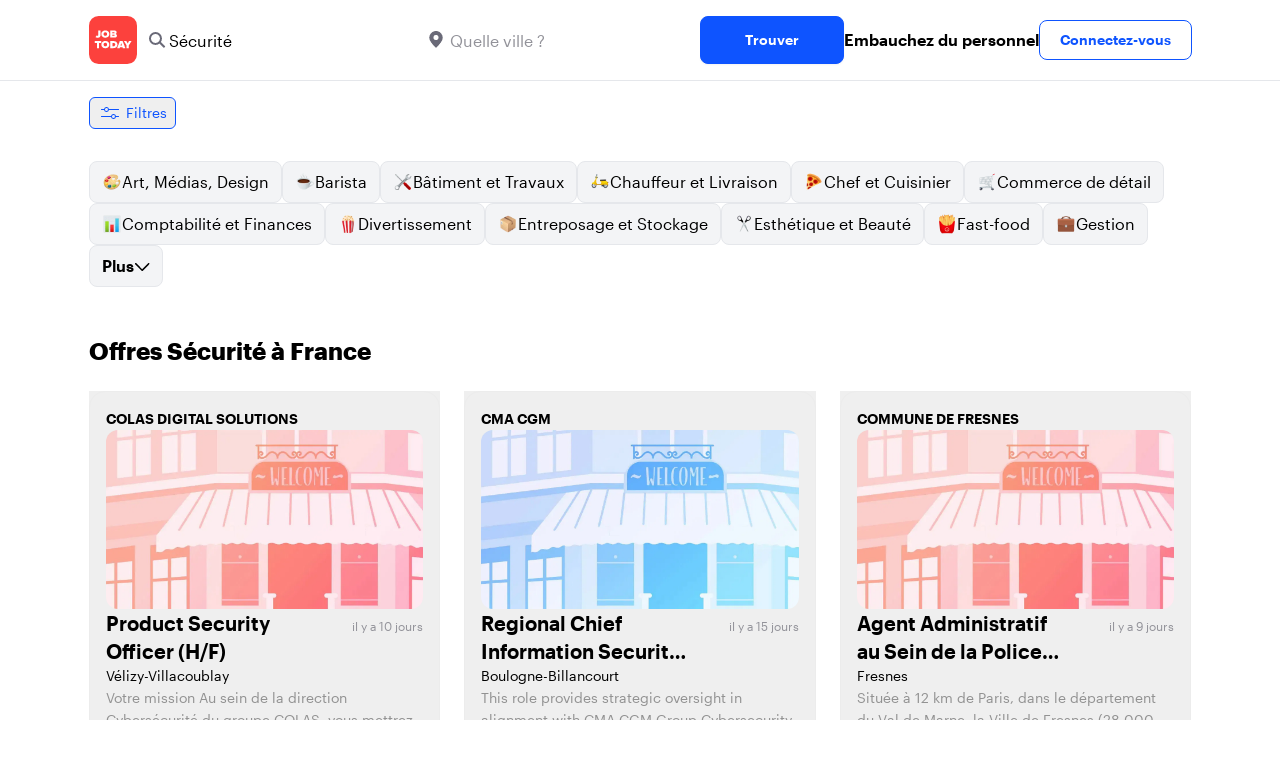

--- FILE ---
content_type: text/html; charset=utf-8
request_url: https://jobtoday.com/fr/emplois-securite
body_size: 34549
content:
<!DOCTYPE html><html lang="fr"><head><meta charSet="utf-8" data-next-head=""/><meta name="viewport" content="width=device-width" data-next-head=""/><meta name="viewport" content="width=device-width, initial-scale=1"/><meta name="robots" content="index,follow" data-next-head=""/><title data-next-head="">Les 54 meilleures offres d&#x27;emploi : en tant que Sécurité, , à France (novembre 2025) | JOB TODAY</title><meta name="title" content="Les 54 meilleures offres d&#x27;emploi : en tant que Sécurité, , à France (novembre 2025) | JOB TODAY" data-next-head=""/><meta name="description" content="Postulez aux 54 offres d’emploi disponibles et en cours d&#x27;embauche: Sécurité, , à France. Des nouveaux postes vacants comme Sécurité sont ajoutés quotidiennement sur JOB TODAY. Mettez tout en place en quelques secondes et commencez à chatter avec des employeurs en quelques minutes !" data-next-head=""/><meta name="keywords" content="Sécurité, emploi" data-next-head=""/><link rel="canonical" href="https://jobtoday.com/fr/emplois-securite" data-next-head=""/><meta property="og:site_name" content="jobtoday.com" data-next-head=""/><meta property="og:type" content="website" data-next-head=""/><meta property="og:title" content="Les 54 meilleures offres d&#x27;emploi : en tant que Sécurité, , à France (novembre 2025) | JOB TODAY" data-next-head=""/><meta property="og:description" content="Postulez aux 54 offres d’emploi disponibles et en cours d&#x27;embauche: Sécurité, , à France. Des nouveaux postes vacants comme Sécurité sont ajoutés quotidiennement sur JOB TODAY. Mettez tout en place en quelques secondes et commencez à chatter avec des employeurs en quelques minutes !" data-next-head=""/><meta property="og:image" content="https://cdn.jobtoday.com/pics/share-pict-1200x630@2x.jpg" data-next-head=""/><meta property="og:url" content="https://jobtoday.com/fr/emplois-securite" data-next-head=""/><meta property="twitter:card" content="summary_large_image" data-next-head=""/><meta property="twitter:url" content="https://jobtoday.com/fr/emplois-securite" data-next-head=""/><meta property="twitter:title" content="Les 54 meilleures offres d&#x27;emploi : en tant que Sécurité, , à France (novembre 2025) | JOB TODAY" data-next-head=""/><meta property="twitter:description" content="Postulez aux 54 offres d’emploi disponibles et en cours d&#x27;embauche: Sécurité, , à France. Des nouveaux postes vacants comme Sécurité sont ajoutés quotidiennement sur JOB TODAY. Mettez tout en place en quelques secondes et commencez à chatter avec des employeurs en quelques minutes !" data-next-head=""/><meta property="twitter:site" content="@Jobtoday_FR" data-next-head=""/><meta property="twitter:creator" content="@Jobtoday_FR" data-next-head=""/><meta property="twitter:image" content="https://cdn.jobtoday.com/pics/share-pict-1200x630@2x.jpg" data-next-head=""/><link rel="apple-touch-icon" href="/static/apple-touch-icon.png" data-next-head=""/><meta name="apple-itunes-app" content="app-id=981163277" data-next-head=""/><meta name="apple-mobile-web-app-title" content="JOB TODAY" data-next-head=""/><meta name="apple-mobile-web-app-status-bar-style" content="black-translucent" data-next-head=""/><meta name="theme-color" content="#fe1d25" data-next-head=""/><meta name="view-transition" content="same-origin"/><link rel="shortcut icon" type="image/png" href="https://wcdn.jobtoday.com/static/favicon.png" crossorigin="anonymous"/><link rel="apple-touch-icon" href="https://wcdn.jobtoday.com/static/apple-touch-icon.png"/><link rel="modulepreload" href="https://wcdn.jobtoday.com/static/i18n/fr.peq8qqJegjzMB5Al3LkSS.js"/><link rel="preload" href="https://wcdn.jobtoday.com/static/fonts/GraphikUI-Regular-Web.woff2" type="font/woff2" crossorigin="anonymous" as="font"/><link rel="preload" href="https://wcdn.jobtoday.com/static/fonts/GraphikUI-Semibold-Web.woff2" type="font/woff2" crossorigin="anonymous" as="font"/><link rel="preload" href="https://wcdn.jobtoday.com/static/fonts/GraphikUI-Bold-Web.woff2" type="font/woff2" crossorigin="anonymous" as="font"/><link rel="preconnect" href="https://www.googletagmanager.com" crossorigin="anonymous"/><link rel="dns-prefetch" href="https://www.googletagmanager.com" crossorigin="anonymous"/><link rel="preconnect" href="https://wa.appsflyer.com" crossorigin="anonymous"/><link rel="dns-prefetch" href="https://wa.appsflyer.com" crossorigin="anonymous"/><link rel="preconnect" href="https://websdk.appsflyer.com" crossorigin="anonymous"/><link rel="dns-prefetch" href="https://websdk.appsflyer.com" crossorigin="anonymous"/><link rel="preconnect" href="https://www.google-analytics.com" crossorigin="anonymous"/><link rel="dns-prefetch" href="https://www.google-analytics.com" crossorigin="anonymous"/><link rel="preconnect" href="https://wcdn.jobtoday.com" crossorigin="anonymous"/><link rel="dns-prefetch" href="https://wcdn.jobtoday.com" crossorigin="anonymous"/><link rel="preconnect" href="https://fonts.gstatic.com" crossorigin="anonymous"/><link rel="dns-prefetch" href="https://fonts.gstatic.com" crossorigin="anonymous"/><link rel="preconnect" href="https://connect.facebook.net" crossorigin="anonymous"/><link rel="dns-prefetch" href="https://connect.facebook.net" crossorigin="anonymous"/><meta http-equiv="X-UA-Compatible" content="IE=edge"/><meta name="apple-mobile-web-app-title" content="JOB TODAY"/><meta property="og:site_name" content="jobtoday.com"/><meta property="al:android:package" content="com.jobtoday.app"/><meta property="al:ios:app_store_id" content="981163277"/><link rel="preload" href="https://wcdn.jobtoday.com/_next/static/css/867e36ca93ed5aab.css" as="style"/><meta name="sentry-trace" content="e08e617478a09509faf182c549f4bb97-4622f36c1ca61b5b-0"/><meta name="baggage" content="sentry-environment=production,sentry-release=v190,sentry-public_key=736a896cc11a4a8497b0c58b9354cda9,sentry-trace_id=e08e617478a09509faf182c549f4bb97,sentry-sampled=false,sentry-sample_rand=0.8220110393198183,sentry-sample_rate=0.2"/><style>
            @font-face {
              font-family: "GraphikUI";
              font-weight: 400;
              src: url("https://wcdn.jobtoday.com/static/fonts/GraphikUI-Regular-Web.woff2") format("woff2");
              font-display: optional;
            }

            @font-face {
              font-family: "GraphikUI";
              font-weight: 600;
              src: url("https://wcdn.jobtoday.com/static/fonts/GraphikUI-Semibold-Web.woff2") format("woff2");
              font-display: optional;
            }

            @font-face {
              font-family: "GraphikUI";
              font-weight: 700;
              src: url("https://wcdn.jobtoday.com/static/fonts/GraphikUI-Bold-Web.woff2") format("woff2");
              font-display: optional;
            }
            </style><script>
                window.geoIPCountryCode = "us";
                window.geoIPLat = "39.962502";
                window.geoIPLng = "-83.006104";
                window.sentryEnv = "production";
                window.sentryDsn = "https://736a896cc11a4a8497b0c58b9354cda9@sentry.jobtoday.tools/4";
              </script><script>
                var consentValues = {
                  'ad_storage': 'granted',
                  'ad_user_data': 'granted',
                  'ad_personalization': 'granted',
                  'analytics_storage': 'granted',
                };

                window.dataLayer = window.dataLayer || [];
                function gtag(){dataLayer.push(arguments);}
                gtag('js', new Date());


                gtag('config', 'G-X5S79176Z9', {
                  id: undefined,
                  user: undefined,
                  user_id: undefined,
                  page_path: window.location.pathname,
                  debug_mode: window.location.hostname !== "jobtoday.com"
                });

                gtag('config', 'AW-937805066');
                if (undefined) {
                  gtag('set', 'user_data', {
                    email: "undefined"
                  });

                  window.dataLayer.push({
                    userId: undefined,
                    email: "undefined"
                  });
                }

                if (window.location.pathname !== "/" && window.location.pathname !== "/us" && !window.location.pathname.startsWith("/us/")) {
                  gtag('consent', 'default', consentValues);
                }
              </script><link rel="stylesheet" href="https://wcdn.jobtoday.com/_next/static/css/867e36ca93ed5aab.css" data-n-g=""/><noscript data-n-css=""></noscript><script defer="" noModule="" src="https://wcdn.jobtoday.com/_next/static/chunks/polyfills-42372ed130431b0a.js"></script><script src="https://wcdn.jobtoday.com/_next/static/chunks/webpack-596a0811268ae8df.js" defer=""></script><script src="https://wcdn.jobtoday.com/_next/static/chunks/framework-5ae84c45269750a6.js" defer=""></script><script src="https://wcdn.jobtoday.com/_next/static/chunks/main-a8a40b25af5f7005.js" defer=""></script><script src="https://wcdn.jobtoday.com/_next/static/chunks/pages/_app-dd5ea4b27f0c8572.js" defer=""></script><script src="https://wcdn.jobtoday.com/_next/static/chunks/07c2d338-45ca41ba265b9aee.js" defer=""></script><script src="https://wcdn.jobtoday.com/_next/static/chunks/4420-18e54e1298ec632d.js" defer=""></script><script src="https://wcdn.jobtoday.com/_next/static/chunks/4470-e2a026e3acab651b.js" defer=""></script><script src="https://wcdn.jobtoday.com/_next/static/chunks/8566-0705aa0dec8a383f.js" defer=""></script><script src="https://wcdn.jobtoday.com/_next/static/chunks/8230-64c21d52ad482b0f.js" defer=""></script><script src="https://wcdn.jobtoday.com/_next/static/chunks/9981-534ec1859c9f43b3.js" defer=""></script><script src="https://wcdn.jobtoday.com/_next/static/chunks/401-94a1777c7cbc1971.js" defer=""></script><script src="https://wcdn.jobtoday.com/_next/static/chunks/920-f8b77c5da314a5d3.js" defer=""></script><script src="https://wcdn.jobtoday.com/_next/static/chunks/pages/%5BcountryCode%5D/%5B...feedSlug%5D-288430e80650b836.js" defer=""></script><script src="https://wcdn.jobtoday.com/_next/static/peq8qqJegjzMB5Al3LkSS/_buildManifest.js" defer=""></script><script src="https://wcdn.jobtoday.com/_next/static/peq8qqJegjzMB5Al3LkSS/_ssgManifest.js" defer=""></script></head><body><noscript>
                  <iframe src="https://www.googletagmanager.com/ns.html?id=GTM-NPFW7TF" height="0" width="0" style="display:none;visibility:hidden"></iframe>
                </noscript><noscript><img height="1" width="1" class="hidden" src="https://www.facebook.com/tr?id=657986048516879&amp;ev=PageView&amp;noscript=1"/></noscript><link rel="preload" as="image" href="https://wcdn.jobtoday.com/static/icons/JT-Logo-XS.svg"/><link rel="preload" as="image" href="https://wcdn.jobtoday.com/static/icons/ic-search.svg"/><link rel="preload" as="image" href="https://wcdn.jobtoday.com/static/icons/ic-address-filled.svg"/><link rel="preload" as="image" href="https://wcdn.jobtoday.com/static/icons/ic-filters-blue.svg"/><link rel="preload" as="image" href="https://wcdn.jobtoday.com/static/images/landings/app/app-rating.svg"/><link rel="preload" as="image" href="https://wcdn.jobtoday.com/static/images/landings/app/appstore.svg"/><div id="__next"><div><header class="relative top-0 z-20 border-b border-gray-200 bg-white"><div class="jt-container relative flex items-center justify-between gap-8 sm:gap-12"><a class="shrink-0" data-testid="header_logo" href="/fr" title="Recherche d&#x27;emploi et Recrutement chez JOB TODAY" rel="nofollow"><img src="https://wcdn.jobtoday.com/static/icons/JT-Logo-XS.svg" alt="JOB TODAY logo" width="48" height="48"/></a><section class="relative hidden flex-auto lg:block"><form class="flex flex-col gap-4 md:flex-row" action="/search" method="POST"><input type="hidden" name="countryCode" value="fr"/><input type="hidden" name="appHeaders" value="{&quot;X-GUID&quot;:&quot;ab77969e-de97-4f47-a2bb-1982123af637&quot;,&quot;X-LOCALE&quot;:&quot;fr&quot;,&quot;X-APP-VERSION&quot;:&quot;2.2.2&quot;,&quot;X-TYPE&quot;:&quot;3&quot;,&quot;X-WEB-DEVICE-TYPE&quot;:&quot;desktop&quot;,&quot;X-SESSION-TOKEN&quot;:&quot;&quot;,&quot;X-FORWARDED-FOR&quot;:&quot;3.149.233.254, 10.0.97.182, 10.0.8.49&quot;,&quot;user-agent&quot;:&quot;Mozilla/5.0 (Macintosh; Intel Mac OS X 10_15_7) AppleWebKit/537.36 (KHTML, like Gecko) Chrome/131.0.0.0 Safari/537.36; ClaudeBot/1.0; +claudebot@anthropic.com)&quot;}"/><div class="relative flex flex-grow-[2] flex-col"><label class="flex-1" id="_R_cm_-label" for="_R_cm_-input"><img class="absolute left-2 top-1/2 -translate-y-1/2" src="https://wcdn.jobtoday.com/static/icons/ic-search.svg" alt="search icon" width="24" height="24"/><input class="h-full border-jt-gray-200 py-2 pl-8 focus:ring-1 focus:ring-white search-cancel:h-4 search-cancel:w-4 search-cancel:appearance-none search-cancel:bg-[url(/static/icons/ic-multiply-grey-16.svg)]" type="search" data-testid="search-bar_keyword" aria-activedescendant="" aria-autocomplete="list" aria-controls="_R_cm_-menu" aria-expanded="false" aria-labelledby="_R_cm_-label" autoComplete="off" id="_R_cm_-input" role="combobox" placeholder="Recherche d&#x27;emploi" name="keywordField" value="Sécurité"/></label><div class="relative top-1 z-20"><ul class="absolute z-10 w-full overflow-hidden rounded-2xl bg-white drop-shadow-[0_4px_24px_rgba(0,0,0,0.08)] hidden" data-testid="search-bar_keyword-suggestion_list" id="_R_cm_-menu" role="listbox" aria-labelledby="_R_cm_-label"></ul></div></div><span class="hidden">à</span><div class="relative flex flex-grow-[2] flex-col"><label class="flex-1" id="_R_cmH2_-label" for="_R_cmH2_-input"><img class="absolute left-2 top-1/2 -translate-y-1/2" src="https://wcdn.jobtoday.com/static/icons/ic-address-filled.svg" alt="search icon" width="20" height="20"/><input class="h-full border-jt-gray-200 py-2 pl-8 focus:ring-1 focus:ring-white search-cancel:h-4 search-cancel:w-4 search-cancel:appearance-none search-cancel:bg-[url(/static/icons/ic-multiply-grey-16.svg)]" type="search" data-testid="search-bar_location" aria-activedescendant="" aria-autocomplete="list" aria-controls="_R_cmH2_-menu" aria-expanded="false" aria-labelledby="_R_cmH2_-label" autoComplete="off" id="_R_cmH2_-input" role="combobox" placeholder="Quelle ville ?" name="locationField" value=""/></label><div class="relative top-1 z-20"><ul class="absolute z-10 w-full overflow-hidden rounded-2xl bg-white drop-shadow-[0_4px_24px_rgba(0,0,0,0.08)] hidden" data-testid="search-bar_location-suggestion_list" id="_R_cmH2_-menu" role="listbox" aria-labelledby="_R_cmH2_-label"></ul></div></div><button class="btn jt-btn-primary min-w-[144px] focus:outline-1" type="submit" aria-label="search" data-testid="search-bar_find-button">Trouver</button></form></section><ul class="flex items-center gap-4"><li><a class="cursor-pointer font-semibold text-black hover:text-opacity-60 sm:whitespace-nowrap leading-5 inline-block" href="https://jobtoday.com/fr/landings/hire" rel="noopener noreferrer nofollow" target="_blank" data-testid="header_start-hiring-button">Embauchez du personnel</a></li><li><button data-testid="header_log-in-button" class="btn jt-text-16 jt-btn-sm whitespace-nowrap font-semibold btn-sm jt-btn-outline" id="headlessui-menu-button-_R_7crcm_" type="button" aria-haspopup="menu" aria-expanded="false" data-headlessui-state="">Connectez-vous</button></li></ul></div><div class="px-4 pb-4 lg:hidden"><button type="button" class="peer line-clamp-1 w-full rounded-lg border border-jt-gray-200 bg-white p-2" data-testid="search-bar_navigation-panel"><div class="flex items-center"><img src="https://wcdn.jobtoday.com/static/icons/ic-search.svg" alt="search icon" width="24" height="24"/><div class="flex gap-2"><span class="line-clamp-1">Sécurité</span></div></div></button></div></header><div class="sticky top-0 z-10 bg-white"><div class="jt-container"><div class="flex snap-x snap-proximity gap-2 overflow-x-auto scrollbar-none md:overflow-visible"><button class="flex h-8 shrink-0 snap-start items-center justify-center rounded-md border-[1px] border-jt-primary px-2 py-1 text-sm font-normal normal-case text-jt-primary transition-all active:scale-[0.95]" data-testid="job-results-filters"><img src="https://wcdn.jobtoday.com/static/icons/ic-filters-blue.svg" alt="filters icon" width="24" height="24"/><span class="ml-1 hidden md:block">Filtres</span></button></div></div></div><div class="jt-container"><section class="mb-8 md:mb-12"><div class="flex flex-col gap-2"><div class="flex snap-x snap-proximity gap-2 overflow-x-auto scrollbar-none flex-nowrap md:flex-wrap md:overflow-visible md:pb-0"><div class="flex flex-shrink-0 snap-start flex" data-testid="category-item"><a href="/fr/emplois-art%2C-medias%2C-design" class="flex shrink-0 items-center gap-2 bg-gray-100 text-black border-gray-200 whitespace-nowrap rounded-lg border px-3 py-2 transition duration-200 ease-in-out md:hover:border-jt-primary md:hover:bg-jt-primary-light md:hover:text-jt-primary md:hover:shadow-sm"><img src="https://cdn.jobtoday.com/categories/32x32/ic-emj-visual_media-32.png" alt="Buscar trabajos: de Art, Médias, Design" loading="lazy" width="20" height="20"/> <!-- -->Art, Médias, Design</a></div><div class="flex flex-shrink-0 snap-start flex" data-testid="category-item"><a href="/fr/emplois-barista" class="flex shrink-0 items-center gap-2 bg-gray-100 text-black border-gray-200 whitespace-nowrap rounded-lg border px-3 py-2 transition duration-200 ease-in-out md:hover:border-jt-primary md:hover:bg-jt-primary-light md:hover:text-jt-primary md:hover:shadow-sm"><img src="https://cdn.jobtoday.com/categories/32x32/ic-emj-barista-32.png" alt="Buscar trabajos: de Barista" loading="lazy" width="20" height="20"/> <!-- -->Barista</a></div><div class="flex flex-shrink-0 snap-start flex" data-testid="category-item"><a href="/fr/emplois-batiment-et-travaux" class="flex shrink-0 items-center gap-2 bg-gray-100 text-black border-gray-200 whitespace-nowrap rounded-lg border px-3 py-2 transition duration-200 ease-in-out md:hover:border-jt-primary md:hover:bg-jt-primary-light md:hover:text-jt-primary md:hover:shadow-sm"><img src="https://cdn.jobtoday.com/categories/32x32/ic-emj-construction_repair-32.png" alt="Buscar trabajos: de Bâtiment et Travaux" loading="lazy" width="20" height="20"/> <!-- -->Bâtiment et Travaux</a></div><div class="flex flex-shrink-0 snap-start flex" data-testid="category-item"><a href="/fr/emplois-chauffeur-et-livraison" class="flex shrink-0 items-center gap-2 bg-gray-100 text-black border-gray-200 whitespace-nowrap rounded-lg border px-3 py-2 transition duration-200 ease-in-out md:hover:border-jt-primary md:hover:bg-jt-primary-light md:hover:text-jt-primary md:hover:shadow-sm"><img src="https://cdn.jobtoday.com/categories/32x32/ic-emj-driver_delivery-32.png" alt="Buscar trabajos: de Chauffeur et Livraison" loading="lazy" width="20" height="20"/> <!-- -->Chauffeur et Livraison</a></div><div class="flex flex-shrink-0 snap-start flex" data-testid="category-item"><a href="/fr/emplois-chef-et-cuisinier" class="flex shrink-0 items-center gap-2 bg-gray-100 text-black border-gray-200 whitespace-nowrap rounded-lg border px-3 py-2 transition duration-200 ease-in-out md:hover:border-jt-primary md:hover:bg-jt-primary-light md:hover:text-jt-primary md:hover:shadow-sm"><img src="https://cdn.jobtoday.com/categories/32x32/ic-emj-chef_cook-32.png" alt="Buscar trabajos: de Chef et Cuisinier" loading="lazy" width="20" height="20"/> <!-- -->Chef et Cuisinier</a></div><div class="flex flex-shrink-0 snap-start flex" data-testid="category-item"><a href="/fr/emplois-commerce-de-detail" class="flex shrink-0 items-center gap-2 bg-gray-100 text-black border-gray-200 whitespace-nowrap rounded-lg border px-3 py-2 transition duration-200 ease-in-out md:hover:border-jt-primary md:hover:bg-jt-primary-light md:hover:text-jt-primary md:hover:shadow-sm"><img src="https://cdn.jobtoday.com/categories/32x32/ic-emj-retail-32.png" alt="Buscar trabajos: de Commerce de détail" loading="lazy" width="20" height="20"/> <!-- -->Commerce de détail</a></div><div class="flex flex-shrink-0 snap-start flex" data-testid="category-item"><a href="/fr/emplois-comptabilite-et-finances" class="flex shrink-0 items-center gap-2 bg-gray-100 text-black border-gray-200 whitespace-nowrap rounded-lg border px-3 py-2 transition duration-200 ease-in-out md:hover:border-jt-primary md:hover:bg-jt-primary-light md:hover:text-jt-primary md:hover:shadow-sm"><img src="https://cdn.jobtoday.com/categories/32x32/ic-emj-accounting_finance-32.png" alt="Buscar trabajos: de Comptabilité et Finances" loading="lazy" width="20" height="20"/> <!-- -->Comptabilité et Finances</a></div><div class="flex flex-shrink-0 snap-start flex" data-testid="category-item"><a href="/fr/emplois-divertissement" class="flex shrink-0 items-center gap-2 bg-gray-100 text-black border-gray-200 whitespace-nowrap rounded-lg border px-3 py-2 transition duration-200 ease-in-out md:hover:border-jt-primary md:hover:bg-jt-primary-light md:hover:text-jt-primary md:hover:shadow-sm"><img src="https://cdn.jobtoday.com/categories/32x32/ic-emj-arts_entertainment-32.png" alt="Buscar trabajos: de Divertissement" loading="lazy" width="20" height="20"/> <!-- -->Divertissement</a></div><div class="flex flex-shrink-0 snap-start flex" data-testid="category-item"><a href="/fr/emplois-entreposage-et-stockage" class="flex shrink-0 items-center gap-2 bg-gray-100 text-black border-gray-200 whitespace-nowrap rounded-lg border px-3 py-2 transition duration-200 ease-in-out md:hover:border-jt-primary md:hover:bg-jt-primary-light md:hover:text-jt-primary md:hover:shadow-sm"><img src="https://cdn.jobtoday.com/categories/32x32/ic-emj-warehouse-32.png" alt="Buscar trabajos: de Entreposage et Stockage" loading="lazy" width="20" height="20"/> <!-- -->Entreposage et Stockage</a></div><div class="flex flex-shrink-0 snap-start flex" data-testid="category-item"><a href="/fr/emplois-esthetique-et-beaute" class="flex shrink-0 items-center gap-2 bg-gray-100 text-black border-gray-200 whitespace-nowrap rounded-lg border px-3 py-2 transition duration-200 ease-in-out md:hover:border-jt-primary md:hover:bg-jt-primary-light md:hover:text-jt-primary md:hover:shadow-sm"><img src="https://cdn.jobtoday.com/categories/32x32/ic-emj-salon_beauty-32.png" alt="Buscar trabajos: de Esthétique et Beauté" loading="lazy" width="20" height="20"/> <!-- -->Esthétique et Beauté</a></div><div class="flex flex-shrink-0 snap-start flex" data-testid="category-item"><a href="/fr/emplois-fast-food" class="flex shrink-0 items-center gap-2 bg-gray-100 text-black border-gray-200 whitespace-nowrap rounded-lg border px-3 py-2 transition duration-200 ease-in-out md:hover:border-jt-primary md:hover:bg-jt-primary-light md:hover:text-jt-primary md:hover:shadow-sm"><img src="https://cdn.jobtoday.com/categories/32x32/ic-emj-fast_food-32.png" alt="Buscar trabajos: de Fast-food" loading="lazy" width="20" height="20"/> <!-- -->Fast-food</a></div><div class="flex flex-shrink-0 snap-start flex" data-testid="category-item"><a href="/fr/emplois-gestion" class="flex shrink-0 items-center gap-2 bg-gray-100 text-black border-gray-200 whitespace-nowrap rounded-lg border px-3 py-2 transition duration-200 ease-in-out md:hover:border-jt-primary md:hover:bg-jt-primary-light md:hover:text-jt-primary md:hover:shadow-sm"><img src="https://cdn.jobtoday.com/categories/32x32/ic-emj-business_management-32.png" alt="Buscar trabajos: de Gestion" loading="lazy" width="20" height="20"/> <!-- -->Gestion</a></div><div class="flex flex-shrink-0 snap-start md:hidden" data-testid="category-item"><a href="/fr/emplois-hote-et-hotesse" class="flex shrink-0 items-center gap-2 bg-gray-100 text-black border-gray-200 whitespace-nowrap rounded-lg border px-3 py-2 transition duration-200 ease-in-out md:hover:border-jt-primary md:hover:bg-jt-primary-light md:hover:text-jt-primary md:hover:shadow-sm"><img src="https://cdn.jobtoday.com/categories/32x32/ic-emj-host_hostess-32.png" alt="Buscar trabajos: de Hôte et Hôtesse" loading="lazy" width="20" height="20"/> <!-- -->Hôte et Hôtesse</a></div><div class="flex flex-shrink-0 snap-start md:hidden" data-testid="category-item"><a href="/fr/emplois-industrie-et-production" class="flex shrink-0 items-center gap-2 bg-gray-100 text-black border-gray-200 whitespace-nowrap rounded-lg border px-3 py-2 transition duration-200 ease-in-out md:hover:border-jt-primary md:hover:bg-jt-primary-light md:hover:text-jt-primary md:hover:shadow-sm"><img src="https://cdn.jobtoday.com/categories/32x32/ic-emj-production_manufacturing-32.png" alt="Buscar trabajos: de Industrie et Production" loading="lazy" width="20" height="20"/> <!-- -->Industrie et Production</a></div><div class="flex flex-shrink-0 snap-start md:hidden" data-testid="category-item"><a href="/fr/emplois-ingenierie" class="flex shrink-0 items-center gap-2 bg-gray-100 text-black border-gray-200 whitespace-nowrap rounded-lg border px-3 py-2 transition duration-200 ease-in-out md:hover:border-jt-primary md:hover:bg-jt-primary-light md:hover:text-jt-primary md:hover:shadow-sm"><img src="https://cdn.jobtoday.com/categories/32x32/ic-emj-engineer-32.png" alt="Buscar trabajos: de Ingénierie" loading="lazy" width="20" height="20"/> <!-- -->Ingénierie</a></div><div class="flex flex-shrink-0 snap-start md:hidden" data-testid="category-item"><a href="/fr/emplois-mode" class="flex shrink-0 items-center gap-2 bg-gray-100 text-black border-gray-200 whitespace-nowrap rounded-lg border px-3 py-2 transition duration-200 ease-in-out md:hover:border-jt-primary md:hover:bg-jt-primary-light md:hover:text-jt-primary md:hover:shadow-sm"><img src="https://cdn.jobtoday.com/categories/32x32/ic-emj-fashion-32.png" alt="Buscar trabajos: de Mode" loading="lazy" width="20" height="20"/> <!-- -->Mode</a></div><div class="flex flex-shrink-0 snap-start md:hidden" data-testid="category-item"><a href="/fr/emplois-nettoyage-et-entretien" class="flex shrink-0 items-center gap-2 bg-gray-100 text-black border-gray-200 whitespace-nowrap rounded-lg border px-3 py-2 transition duration-200 ease-in-out md:hover:border-jt-primary md:hover:bg-jt-primary-light md:hover:text-jt-primary md:hover:shadow-sm"><img src="https://cdn.jobtoday.com/categories/32x32/ic-emj-cleaner-32.png" alt="Buscar trabajos: de Nettoyage et Entretien" loading="lazy" width="20" height="20"/> <!-- -->Nettoyage et Entretien</a></div><div class="flex flex-shrink-0 snap-start md:hidden" data-testid="category-item"><a href="/fr/emplois-personnel-de-bar" class="flex shrink-0 items-center gap-2 bg-gray-100 text-black border-gray-200 whitespace-nowrap rounded-lg border px-3 py-2 transition duration-200 ease-in-out md:hover:border-jt-primary md:hover:bg-jt-primary-light md:hover:text-jt-primary md:hover:shadow-sm"><img src="https://cdn.jobtoday.com/categories/32x32/ic-emj-bar_staff-32.png" alt="Buscar trabajos: de Personnel de bar" loading="lazy" width="20" height="20"/> <!-- -->Personnel de bar</a></div><div class="flex flex-shrink-0 snap-start md:hidden" data-testid="category-item"><a href="/fr/emplois-personnel-de-cuisine" class="flex shrink-0 items-center gap-2 bg-gray-100 text-black border-gray-200 whitespace-nowrap rounded-lg border px-3 py-2 transition duration-200 ease-in-out md:hover:border-jt-primary md:hover:bg-jt-primary-light md:hover:text-jt-primary md:hover:shadow-sm"><img src="https://cdn.jobtoday.com/categories/32x32/ic-emj-kitchen_assistants-32.png" alt="Buscar trabajos: de Personnel de cuisine" loading="lazy" width="20" height="20"/> <!-- -->Personnel de cuisine</a></div><div class="flex flex-shrink-0 snap-start md:hidden" data-testid="category-item"><a href="/fr/emplois-redaction-et-edition" class="flex shrink-0 items-center gap-2 bg-gray-100 text-black border-gray-200 whitespace-nowrap rounded-lg border px-3 py-2 transition duration-200 ease-in-out md:hover:border-jt-primary md:hover:bg-jt-primary-light md:hover:text-jt-primary md:hover:shadow-sm"><img src="https://cdn.jobtoday.com/categories/32x32/ic-emj-editor_writer-32.png" alt="Buscar trabajos: de Rédaction et Édition" loading="lazy" width="20" height="20"/> <!-- -->Rédaction et Édition</a></div><div class="flex flex-shrink-0 snap-start md:hidden" data-testid="category-item"><a href="/fr/emplois-sciences" class="flex shrink-0 items-center gap-2 bg-gray-100 text-black border-gray-200 whitespace-nowrap rounded-lg border px-3 py-2 transition duration-200 ease-in-out md:hover:border-jt-primary md:hover:bg-jt-primary-light md:hover:text-jt-primary md:hover:shadow-sm"><img src="https://cdn.jobtoday.com/categories/32x32/ic-emj-science-32.png" alt="Buscar trabajos: de Sciences" loading="lazy" width="20" height="20"/> <!-- -->Sciences</a></div><div class="flex flex-shrink-0 snap-start md:hidden" data-testid="category-item"><a href="/fr/emplois-secretariat-et-administration" class="flex shrink-0 items-center gap-2 bg-gray-100 text-black border-gray-200 whitespace-nowrap rounded-lg border px-3 py-2 transition duration-200 ease-in-out md:hover:border-jt-primary md:hover:bg-jt-primary-light md:hover:text-jt-primary md:hover:shadow-sm"><img src="https://cdn.jobtoday.com/categories/32x32/ic-emj-admin_secretarial-32.png" alt="Buscar trabajos: de Secrétariat et Administration" loading="lazy" width="20" height="20"/> <!-- -->Secrétariat et Administration</a></div><div class="flex flex-shrink-0 snap-start md:hidden" data-testid="category-item"><a href="/fr/emplois-serveurs" class="flex shrink-0 items-center gap-2 bg-gray-100 text-black border-gray-200 whitespace-nowrap rounded-lg border px-3 py-2 transition duration-200 ease-in-out md:hover:border-jt-primary md:hover:bg-jt-primary-light md:hover:text-jt-primary md:hover:shadow-sm"><img src="https://cdn.jobtoday.com/categories/32x32/ic-emj-waiters-32.png" alt="Buscar trabajos: de Serveurs" loading="lazy" width="20" height="20"/> <!-- -->Serveurs</a></div><div class="flex flex-shrink-0 snap-start md:hidden" data-testid="category-item"><a href="/fr/emplois-service-juridique" class="flex shrink-0 items-center gap-2 bg-gray-100 text-black border-gray-200 whitespace-nowrap rounded-lg border px-3 py-2 transition duration-200 ease-in-out md:hover:border-jt-primary md:hover:bg-jt-primary-light md:hover:text-jt-primary md:hover:shadow-sm"><img src="https://cdn.jobtoday.com/categories/32x32/ic-emj-legal-32.png" alt="Buscar trabajos: de Service juridique" loading="lazy" width="20" height="20"/> <!-- -->Service juridique</a></div><div class="flex flex-shrink-0 snap-start md:hidden" data-testid="category-item"><a href="/fr/emplois-service-a-la-clientele" class="flex shrink-0 items-center gap-2 bg-gray-100 text-black border-gray-200 whitespace-nowrap rounded-lg border px-3 py-2 transition duration-200 ease-in-out md:hover:border-jt-primary md:hover:bg-jt-primary-light md:hover:text-jt-primary md:hover:shadow-sm"><img src="https://cdn.jobtoday.com/categories/32x32/ic-emj-customer_service-32.png" alt="Buscar trabajos: de Service à la clientèle" loading="lazy" width="20" height="20"/> <!-- -->Service à la clientèle</a></div><div class="flex flex-shrink-0 snap-start md:hidden" data-testid="category-item"><a href="/fr/emplois-soins-aux-animaux" class="flex shrink-0 items-center gap-2 bg-gray-100 text-black border-gray-200 whitespace-nowrap rounded-lg border px-3 py-2 transition duration-200 ease-in-out md:hover:border-jt-primary md:hover:bg-jt-primary-light md:hover:text-jt-primary md:hover:shadow-sm"><img src="https://cdn.jobtoday.com/categories/32x32/ic-emj-animal_care-32.png" alt="Buscar trabajos: de Soins aux animaux" loading="lazy" width="20" height="20"/> <!-- -->Soins aux animaux</a></div><div class="flex flex-shrink-0 snap-start md:hidden" data-testid="category-item"><a href="/fr/emplois-soins-aux-enfants" class="flex shrink-0 items-center gap-2 bg-gray-100 text-black border-gray-200 whitespace-nowrap rounded-lg border px-3 py-2 transition duration-200 ease-in-out md:hover:border-jt-primary md:hover:bg-jt-primary-light md:hover:text-jt-primary md:hover:shadow-sm"><img src="https://cdn.jobtoday.com/categories/32x32/ic-emj-child_youth_care-32.png" alt="Buscar trabajos: de Soins aux enfants" loading="lazy" width="20" height="20"/> <!-- -->Soins aux enfants</a></div><div class="flex flex-shrink-0 snap-start md:hidden" data-testid="category-item"><a href="/fr/emplois-soins-de-sante" class="flex shrink-0 items-center gap-2 bg-gray-100 text-black border-gray-200 whitespace-nowrap rounded-lg border px-3 py-2 transition duration-200 ease-in-out md:hover:border-jt-primary md:hover:bg-jt-primary-light md:hover:text-jt-primary md:hover:shadow-sm"><img src="https://cdn.jobtoday.com/categories/32x32/ic-emj-healthcare-32.png" alt="Buscar trabajos: de Soins de santé" loading="lazy" width="20" height="20"/> <!-- -->Soins de santé</a></div><div class="flex flex-shrink-0 snap-start md:hidden" data-testid="category-item"><a href="/fr/emplois-sports-et-bien-etre" class="flex shrink-0 items-center gap-2 bg-gray-100 text-black border-gray-200 whitespace-nowrap rounded-lg border px-3 py-2 transition duration-200 ease-in-out md:hover:border-jt-primary md:hover:bg-jt-primary-light md:hover:text-jt-primary md:hover:shadow-sm"><img src="https://cdn.jobtoday.com/categories/32x32/ic-emj-sports_wellness-32.png" alt="Buscar trabajos: de Sports et Bien-être" loading="lazy" width="20" height="20"/> <!-- -->Sports et Bien-être</a></div><div class="flex flex-shrink-0 snap-start md:hidden" data-testid="category-item"><a href="/fr/emplois-securite" class="flex shrink-0 items-center gap-2 bg-jt-primary-light text-jt-primary border-jt-primary whitespace-nowrap rounded-lg border px-3 py-2 transition duration-200 ease-in-out md:hover:border-jt-primary md:hover:bg-jt-primary-light md:hover:text-jt-primary md:hover:shadow-sm"><img src="https://cdn.jobtoday.com/categories/32x32/ic-emj-security-32.png" alt="Buscar trabajos: de Sécurité" loading="lazy" width="20" height="20"/> <!-- -->Sécurité</a></div><div class="flex flex-shrink-0 snap-start md:hidden" data-testid="category-item"><a href="/fr/emplois-technologie-de-l%27nformation" class="flex shrink-0 items-center gap-2 bg-gray-100 text-black border-gray-200 whitespace-nowrap rounded-lg border px-3 py-2 transition duration-200 ease-in-out md:hover:border-jt-primary md:hover:bg-jt-primary-light md:hover:text-jt-primary md:hover:shadow-sm"><img src="https://cdn.jobtoday.com/categories/32x32/ic-emj-information_technology-32.png" alt="Buscar trabajos: de Technologie de l&#x27;nformation" loading="lazy" width="20" height="20"/> <!-- -->Technologie de l&#x27;nformation</a></div><div class="flex flex-shrink-0 snap-start md:hidden" data-testid="category-item"><a href="/fr/emplois-travail-en-ligne" class="flex shrink-0 items-center gap-2 bg-gray-100 text-black border-gray-200 whitespace-nowrap rounded-lg border px-3 py-2 transition duration-200 ease-in-out md:hover:border-jt-primary md:hover:bg-jt-primary-light md:hover:text-jt-primary md:hover:shadow-sm"><img src="https://cdn.jobtoday.com/categories/32x32/ic-emj-odd_jobs-32.png" alt="Buscar trabajos: de Travail en ligne" loading="lazy" width="20" height="20"/> <!-- -->Travail en ligne</a></div><div class="flex flex-shrink-0 snap-start md:hidden" data-testid="category-item"><a href="/fr/emplois-vente-et-marketing" class="flex shrink-0 items-center gap-2 bg-gray-100 text-black border-gray-200 whitespace-nowrap rounded-lg border px-3 py-2 transition duration-200 ease-in-out md:hover:border-jt-primary md:hover:bg-jt-primary-light md:hover:text-jt-primary md:hover:shadow-sm"><img src="https://cdn.jobtoday.com/categories/32x32/ic-emj-sales_marketing-32.png" alt="Buscar trabajos: de Vente et Marketing" loading="lazy" width="20" height="20"/> <!-- -->Vente et Marketing</a></div><div class="flex flex-shrink-0 snap-start md:hidden" data-testid="category-item"><a href="/fr/emplois-education" class="flex shrink-0 items-center gap-2 bg-gray-100 text-black border-gray-200 whitespace-nowrap rounded-lg border px-3 py-2 transition duration-200 ease-in-out md:hover:border-jt-primary md:hover:bg-jt-primary-light md:hover:text-jt-primary md:hover:shadow-sm"><img src="https://cdn.jobtoday.com/categories/32x32/ic-emj-education_training-32.png" alt="Buscar trabajos: de Éducation" loading="lazy" width="20" height="20"/> <!-- -->Éducation</a></div><div class="flex flex-shrink-0 snap-start md:hidden" data-testid="category-item"><a href="/fr/emplois-evenements-et-promotion" class="flex shrink-0 items-center gap-2 bg-gray-100 text-black border-gray-200 whitespace-nowrap rounded-lg border px-3 py-2 transition duration-200 ease-in-out md:hover:border-jt-primary md:hover:bg-jt-primary-light md:hover:text-jt-primary md:hover:shadow-sm"><img src="https://cdn.jobtoday.com/categories/32x32/ic-emj-events_promotion-32.png" alt="Buscar trabajos: de Événements et Promotion" loading="lazy" width="20" height="20"/> <!-- -->Événements et Promotion</a></div><div class="flex flex-shrink-0 snap-start md:hidden" data-testid="category-item"><a href="/fr/emplois-autre" class="flex shrink-0 items-center gap-2 bg-gray-100 text-black border-gray-200 whitespace-nowrap rounded-lg border px-3 py-2 transition duration-200 ease-in-out md:hover:border-jt-primary md:hover:bg-jt-primary-light md:hover:text-jt-primary md:hover:shadow-sm"><img src="https://cdn.jobtoday.com/categories/32x32/ic-emj-other-32.png" alt="Buscar trabajos: de Autre" loading="lazy" width="20" height="20"/> <!-- -->Autre</a></div><div class="hidden md:block" data-type="more"><button type="button" class="flex shrink-0 cursor-pointer items-center gap-2 whitespace-nowrap rounded-lg border border-gray-200 bg-gray-100 px-3 py-2 font-semibold text-black transition duration-200 ease-in-out hover:border-jt-primary hover:bg-jt-primary-light hover:text-jt-primary hover:shadow-sm" data-testid="show-more-desktop">Plus<img src="https://wcdn.jobtoday.com/static/icons/ic-chevron-down-16.svg" alt="more icon" loading="lazy" width="16" height="16"/></button></div></div><div class="flex justify-center md:hidden"><button type="button" class="font-semibold text-jt-primary" data-testid="show-more-mobile">Voir tout</button></div></div></section><section class="mb-8"><div class="mb-6 lg:flex lg:items-center lg:justify-between lg:gap-8"><h1 class="flex-shrink-0 flex-grow text-2xl font-extrabold" data-testid="job-results-title">Offres Sécurité à France</h1></div><ul class="flex flex-col gap-6 md:grid md:grid-cols-3"><li class="flex"><button class="flex w-full" data-testid="job-card"><div class="flex h-full w-full flex-col gap-2 rounded-2xl border p-4 transition-shadow duration-300 ease-in-out hover:shadow-md border-[#ececec]"><div class="jt-text-14 line-clamp-1 text-left font-semibold">COLAS DIGITAL SOLUTIONS</div><div class="relative aspect-video overflow-hidden rounded-xl"><picture><source type="image/webp" srcSet="https://cdn.jobtoday.com/defaults/640/default_company_main_image_9.webp"/><img class="w-full" src="https://cdn.jobtoday.com/defaults/640/default_company_main_image_9.jpg" alt="Product Security Officer (H/F)" width="640" height="360" loading="eager"/></picture></div><div class="flex grow flex-col gap-1"><div class="grid grid-cols-3 items-baseline justify-between gap-2"><div class="jt-text-20 col-span-2 line-clamp-2 text-left font-semibold text-black" data-testid="job-card_title">Product Security Officer (H/F)</div><div class="jt-text-12 line-clamp-1 text-right text-jt-gray-300" data-testid="job-card_update-date">il y a 10 jours</div></div><div class="jt-text-14 text-left">Vélizy-Villacoublay</div><p class="jt-text-14 line-clamp-3 text-left text-[#929292]">Votre mission Au sein de la direction Cybersécurité du groupe COLAS, vous mettrez en œuvre la démarche d&#x27;Intégration de la Sécurité dans les Projets (ISP) et contribuerez à son amélioration continue.Vous travaillerez dans un contexte international avec des chefs de projets, PO et Métier,</p></div></div></button></li><li class="flex"><button class="flex w-full" data-testid="job-card"><div class="flex h-full w-full flex-col gap-2 rounded-2xl border p-4 transition-shadow duration-300 ease-in-out hover:shadow-md border-[#ececec]"><div class="jt-text-14 line-clamp-1 text-left font-semibold">CMA CGM</div><div class="relative aspect-video overflow-hidden rounded-xl"><picture><source type="image/webp" srcSet="https://cdn.jobtoday.com/defaults/640/default_company_main_image_4.webp"/><img class="w-full" src="https://cdn.jobtoday.com/defaults/640/default_company_main_image_4.jpg" alt="Regional Chief Information Security Officer EMEA H/F" width="640" height="360" loading="eager"/></picture></div><div class="flex grow flex-col gap-1"><div class="grid grid-cols-3 items-baseline justify-between gap-2"><div class="jt-text-20 col-span-2 line-clamp-2 text-left font-semibold text-black" data-testid="job-card_title">Regional Chief Information Security Officer EMEA H/F</div><div class="jt-text-12 line-clamp-1 text-right text-jt-gray-300" data-testid="job-card_update-date">il y a 15 jours</div></div><div class="jt-text-14 text-left">Boulogne-Billancourt</div><p class="jt-text-14 line-clamp-3 text-left text-[#929292]">This role provides strategic oversight in alignment with CMA CGM Group Cybersecurity global policies and works collaboratively with the cybersecurity department to ensure effective implementation of security measures. Work alongside Cyber Security Operations to enhance and deploy cybersecurity techn</p></div></div></button></li><li class="flex"><button class="flex w-full" data-testid="job-card"><div class="flex h-full w-full flex-col gap-2 rounded-2xl border p-4 transition-shadow duration-300 ease-in-out hover:shadow-md border-[#ececec]"><div class="jt-text-14 line-clamp-1 text-left font-semibold">COMMUNE DE FRESNES</div><div class="relative aspect-video overflow-hidden rounded-xl"><picture><source type="image/webp" srcSet="https://cdn.jobtoday.com/defaults/640/default_company_main_image_9.webp"/><img class="w-full" src="https://cdn.jobtoday.com/defaults/640/default_company_main_image_9.jpg" alt="Agent Administratif au Sein de la Police Municipale H/F" width="640" height="360" loading="eager"/></picture></div><div class="flex grow flex-col gap-1"><div class="grid grid-cols-3 items-baseline justify-between gap-2"><div class="jt-text-20 col-span-2 line-clamp-2 text-left font-semibold text-black" data-testid="job-card_title">Agent Administratif au Sein de la Police Municipale H/F</div><div class="jt-text-12 line-clamp-1 text-right text-jt-gray-300" data-testid="job-card_update-date">il y a 9 jours</div></div><div class="jt-text-14 text-left">Fresnes</div><p class="jt-text-14 line-clamp-3 text-left text-[#929292]">Située à 12 km de Paris, dans le département du Val de Marne, la Ville de Fresnes (28 000 habitants) oeuvre avec coeur pour pérenniser et développer un service public de qualité en direction de sa population.Fresnes ambitionne d&#x27;associer ses citoyens dans ses projets de transformation afin d&#x27;a</p></div></div></button></li><li class="flex"><button class="flex w-full" data-testid="job-card"><div class="flex h-full w-full flex-col gap-2 rounded-2xl border p-4 transition-shadow duration-300 ease-in-out hover:shadow-md border-[#ececec]"><div class="jt-text-14 line-clamp-1 text-left font-semibold">AXA Investment Managers</div><div class="relative aspect-video overflow-hidden rounded-xl"><picture><source type="image/webp" srcSet="https://cdn.jobtoday.com/defaults/640/default_company_main_image_8.webp"/><img class="w-full" src="https://cdn.jobtoday.com/defaults/640/default_company_main_image_8.jpg" alt="VIE - APAC Information Security Officer - AXA Investment Managers" width="640" height="360" loading="eager"/></picture></div><div class="flex grow flex-col gap-1"><div class="grid grid-cols-3 items-baseline justify-between gap-2"><div class="jt-text-20 col-span-2 line-clamp-2 text-left font-semibold text-black" data-testid="job-card_title">VIE - APAC Information Security Officer - AXA Investment Managers</div><div class="jt-text-12 line-clamp-1 text-right text-jt-gray-300" data-testid="job-card_update-date">il y a 1 jour</div></div><div class="jt-text-14 text-left">Puteaux</div><p class="jt-text-14 line-clamp-3 text-left text-[#929292]">Contribute to the assessment of security risks affecting AXA IM departments and user sites, especially over APAC, to maintain a comprehensive view of security risks affecting AXA IM as an organization. Support security team for assessing risks of vendors and 3rd parties in APAC by performing securit</p></div></div></button></li><li class="flex"><button class="flex w-full" data-testid="job-card"><div class="flex h-full w-full flex-col gap-2 rounded-2xl border p-4 transition-shadow duration-300 ease-in-out hover:shadow-md border-[#ececec]"><div class="jt-text-14 line-clamp-1 text-left font-semibold">Barrière</div><div class="relative aspect-video overflow-hidden rounded-xl"><picture><source type="image/webp" srcSet="https://cdn.jobtoday.com/defaults/640/default_company_main_image_9.webp"/><img class="w-full" src="https://cdn.jobtoday.com/defaults/640/default_company_main_image_9.jpg" alt="Femme de Chambre - Valet de Chambre H/F" width="640" height="360" loading="eager"/></picture></div><div class="flex grow flex-col gap-1"><div class="grid grid-cols-3 items-baseline justify-between gap-2"><div class="jt-text-20 col-span-2 line-clamp-2 text-left font-semibold text-black" data-testid="job-card_title">Femme de Chambre - Valet de Chambre H/F</div><div class="jt-text-12 line-clamp-1 text-right text-jt-gray-300" data-testid="job-card_update-date">il y a 12 jours</div></div><div class="jt-text-14 text-left">Vanves</div><p class="jt-text-14 line-clamp-3 text-left text-[#929292]">TRAVAILLER CHEZ BARRIÈRE C&#x27;EST AUSSI - Le 13ème mois et intéressement - Le paiement des heures supplémentaires - La majoration des heures de nuit - Des opportunités de mobilité en France et à l&#x27;international - Des formations personnalisées pour développer votre potentiel via notre Campus Ba</p></div></div></button></li><li class="flex"><button class="flex w-full" data-testid="job-card"><div class="flex h-full w-full flex-col gap-2 rounded-2xl border p-4 transition-shadow duration-300 ease-in-out hover:shadow-md border-[#ececec]"><div class="jt-text-14 line-clamp-1 text-left font-semibold">Pluxee</div><div class="relative aspect-video overflow-hidden rounded-xl"><picture><source type="image/webp" srcSet="https://cdn.jobtoday.com/defaults/640/default_company_main_image_5.webp"/><img class="w-full" src="https://cdn.jobtoday.com/defaults/640/default_company_main_image_5.jpg" alt="Security Governance Manager" width="640" height="360" loading="eager"/></picture></div><div class="flex grow flex-col gap-1"><div class="grid grid-cols-3 items-baseline justify-between gap-2"><div class="jt-text-20 col-span-2 line-clamp-2 text-left font-semibold text-black" data-testid="job-card_title">Security Governance Manager</div><div class="jt-text-12 line-clamp-1 text-right text-jt-gray-300" data-testid="job-card_update-date">il y a 3 jours</div></div><div class="jt-text-14 text-left">Paris</div><p class="jt-text-14 line-clamp-3 text-left text-[#929292]">You’re a matchUne spécialisation ou une certification en gouvernance, cybersécurité ou conformité est fortement appréciée : Exemples : ISO 27001 Lead Implementer / Lead Auditor, CISM (Certified Information Security Manager), CISSP (Certified Informat</p></div></div></button></li><li class="flex"><button class="flex w-full" data-testid="job-card"><div class="flex h-full w-full flex-col gap-2 rounded-2xl border p-4 transition-shadow duration-300 ease-in-out hover:shadow-md border-[#ececec]"><div class="jt-text-14 line-clamp-1 text-left font-semibold">Fed IT</div><div class="relative aspect-video overflow-hidden rounded-xl"><picture><source type="image/webp" srcSet="https://cdn.jobtoday.com/defaults/640/default_company_main_image_1.webp"/><img class="w-full" src="https://cdn.jobtoday.com/defaults/640/default_company_main_image_1.jpg" alt="IT Security Officer (H/F)" width="640" height="360" loading="eager"/></picture></div><div class="flex grow flex-col gap-1"><div class="grid grid-cols-3 items-baseline justify-between gap-2"><div class="jt-text-20 col-span-2 line-clamp-2 text-left font-semibold text-black" data-testid="job-card_title">IT Security Officer (H/F)</div><div class="jt-text-12 line-clamp-1 text-right text-jt-gray-300" data-testid="job-card_update-date">il y a 3 jours</div></div><div class="jt-text-14 text-left">Paris</div><p class="jt-text-14 line-clamp-3 text-left text-[#929292]">Fed IT, cabinet entièrement dédié aux recrutements spécialisés sur les métiers de l&#x27;informatique (Infra, Data, Développement, MOA, MOE, Management), recherche pour un de ses clients dans le secteur de la finance basé à Paris, un ou une : IT Security Officer (H/F).</p></div></div></button></li><li class="flex"><button class="flex w-full" data-testid="job-card"><div class="flex h-full w-full flex-col gap-2 rounded-2xl border p-4 transition-shadow duration-300 ease-in-out hover:shadow-md border-[#ececec]"><div class="jt-text-14 line-clamp-1 text-left font-semibold">Mairie de Puteaux</div><div class="relative aspect-video overflow-hidden rounded-xl"><picture><source type="image/webp" srcSet="https://cdn.jobtoday.com/defaults/640/default_company_main_image_1.webp"/><img class="w-full" src="https://cdn.jobtoday.com/defaults/640/default_company_main_image_1.jpg" alt="Policier Municipal - Brigade Nuit H/F" width="640" height="360" loading="eager"/></picture></div><div class="flex grow flex-col gap-1"><div class="grid grid-cols-3 items-baseline justify-between gap-2"><div class="jt-text-20 col-span-2 line-clamp-2 text-left font-semibold text-black" data-testid="job-card_title">Policier Municipal - Brigade Nuit H/F</div><div class="jt-text-12 line-clamp-1 text-right text-jt-gray-300" data-testid="job-card_update-date">il y a 26 jours</div></div><div class="jt-text-14 text-left">Puteaux</div><p class="jt-text-14 line-clamp-3 text-left text-[#929292]">Placé-e sous l&#x27;autorité du Directeur de la prévention et de la sécurité, vous exercez les missions de prévention nécessaires au maintien du bon ordre, de la sûreté, de la sécurité et salubrité publiques.Vous assurez une relation d&#x27;aide, d&#x27;assistance et de proximité avec la population.De</p></div></div></button></li><li class="flex"><button class="flex w-full" data-testid="job-card"><div class="flex h-full w-full flex-col gap-2 rounded-2xl border p-4 transition-shadow duration-300 ease-in-out hover:shadow-md border-[#ececec]"><div class="jt-text-14 line-clamp-1 text-left font-semibold">Samsic Emploi</div><div class="relative aspect-video overflow-hidden rounded-xl"><picture><source type="image/webp" srcSet="https://cdn.jobtoday.com/defaults/640/default_company_main_image_2.webp"/><img class="w-full" src="https://cdn.jobtoday.com/defaults/640/default_company_main_image_2.jpg" alt="Femme de chambre / Valet Hôtel 5* (H/F/D)" width="640" height="360" loading="eager"/></picture></div><div class="flex grow flex-col gap-1"><div class="grid grid-cols-3 items-baseline justify-between gap-2"><div class="jt-text-20 col-span-2 line-clamp-2 text-left font-semibold text-black" data-testid="job-card_title">Femme de chambre / Valet Hôtel 5* (H/F/D)</div><div class="jt-text-12 line-clamp-1 text-right text-jt-gray-300" data-testid="job-card_update-date">il y a 1 mois</div></div><div class="jt-text-14 text-left">Paris</div><p class="jt-text-14 line-clamp-3 text-left text-[#929292]">L’agence Samsic Emploi recherche, pour des missions ponctuelles, un(e) Femme de Chambre /Valet de chambre expérimenté(e) pour un Hôtel 5 étoiles situé à Paris.Respect des mêmes critères de qualité pour les départs et les recouches, garantissant un service impeccable.Vous devez être en m</p></div></div></button></li><li class="flex"><button class="flex w-full" data-testid="job-card"><div class="flex h-full w-full flex-col gap-2 rounded-2xl border p-4 transition-shadow duration-300 ease-in-out hover:shadow-md border-[#ececec]"><div class="jt-text-14 line-clamp-1 text-left font-semibold">Barrière</div><div class="relative aspect-video overflow-hidden rounded-xl"><picture><source type="image/webp" srcSet="https://cdn.jobtoday.com/defaults/640/default_company_main_image_2.webp"/><img class="w-full" src="https://cdn.jobtoday.com/defaults/640/default_company_main_image_2.jpg" alt="Femme de Chambre - Valet de Chambre du Soir H/F" width="640" height="360" loading="eager"/></picture></div><div class="flex grow flex-col gap-1"><div class="grid grid-cols-3 items-baseline justify-between gap-2"><div class="jt-text-20 col-span-2 line-clamp-2 text-left font-semibold text-black" data-testid="job-card_title">Femme de Chambre - Valet de Chambre du Soir H/F</div><div class="jt-text-12 line-clamp-1 text-right text-jt-gray-300" data-testid="job-card_update-date">il y a 4 jours</div></div><div class="jt-text-14 text-left">Vanves</div><p class="jt-text-14 line-clamp-3 text-left text-[#929292]">VOS PRINCIPALES MISSIONS SERONT - Assurer votre prise de poste selon les conditions et consignes du jour.Assurer les recouches en fonction techniques en vigueur - ainsi que dans le respect des délais.Respecter et appliquer les règles d&#x27;hygiène et de propreté.Développer et entretenir le sens du</p></div></div></button></li><li class="flex"><button class="flex w-full" data-testid="job-card"><div class="flex h-full w-full flex-col gap-2 rounded-2xl border p-4 transition-shadow duration-300 ease-in-out hover:shadow-md border-[#ececec]"><div class="jt-text-14 line-clamp-1 text-left font-semibold">Hôtel Terminus Montparnasse</div><div class="relative aspect-video overflow-hidden rounded-xl"><picture><source type="image/webp" srcSet="https://cdn.jobtoday.com/defaults/640/default_company_main_image_3.webp"/><img class="w-full" src="https://cdn.jobtoday.com/defaults/640/default_company_main_image_3.jpg" alt="Femme - Valet de Chambre Tournant H/F" width="640" height="360" loading="eager"/></picture></div><div class="flex grow flex-col gap-1"><div class="grid grid-cols-3 items-baseline justify-between gap-2"><div class="jt-text-20 col-span-2 line-clamp-2 text-left font-semibold text-black" data-testid="job-card_title">Femme - Valet de Chambre Tournant H/F</div><div class="jt-text-12 line-clamp-1 text-right text-jt-gray-300" data-testid="job-card_update-date">il y a 8 jours</div></div><div class="jt-text-14 text-left">Levallois-Perret</div><p class="jt-text-14 line-clamp-3 text-left text-[#929292]">Service d&#x27;étage : - Nettoyage des chambres en utilisant les produits d&#x27;entretiens adaptés - Placement des produits d&#x27;accueil dans la chambre et la salle de bain - Contrôle et réassort des minibars - Lavage et pliage des serviettes éponges et des tapis de bain - Ranger et réapprovisio</p></div></div></button></li><li class="flex"><button class="flex w-full" data-testid="job-card"><div class="flex h-full w-full flex-col gap-2 rounded-2xl border p-4 transition-shadow duration-300 ease-in-out hover:shadow-md border-[#ececec]"><div class="jt-text-14 line-clamp-1 text-left font-semibold">Allianz</div><div class="relative aspect-video overflow-hidden rounded-xl"><picture><source type="image/webp" srcSet="https://cdn.jobtoday.com/defaults/640/default_company_main_image_1.webp"/><img class="w-full" src="https://cdn.jobtoday.com/defaults/640/default_company_main_image_1.jpg" alt="Information Security Officer" width="640" height="360" loading="eager"/></picture></div><div class="flex grow flex-col gap-1"><div class="grid grid-cols-3 items-baseline justify-between gap-2"><div class="jt-text-20 col-span-2 line-clamp-2 text-left font-semibold text-black" data-testid="job-card_title">Information Security Officer</div><div class="jt-text-12 line-clamp-1 text-right text-jt-gray-300" data-testid="job-card_update-date">il y a 3 jours</div></div><div class="jt-text-14 text-left">Saint-Ouen-sur-Seine</div><p class="jt-text-14 line-clamp-3 text-left text-[#929292]">Promote a culture of information security and raise security awareness and organise security training. UTF-8&quot;&gt;Key responsibilities &lt;span&amp;g</p></div></div></button></li><li class="flex"><button class="flex w-full" data-testid="job-card"><div class="flex h-full w-full flex-col gap-2 rounded-2xl border p-4 transition-shadow duration-300 ease-in-out hover:shadow-md border-[#ececec]"><div class="jt-text-14 line-clamp-1 text-left font-semibold">Pluxee</div><div class="relative aspect-video overflow-hidden rounded-xl"><picture><source type="image/webp" srcSet="https://cdn.jobtoday.com/defaults/640/default_company_main_image_6.webp"/><img class="w-full" src="https://cdn.jobtoday.com/defaults/640/default_company_main_image_6.jpg" alt="Application Security Manager" width="640" height="360" loading="eager"/></picture></div><div class="flex grow flex-col gap-1"><div class="grid grid-cols-3 items-baseline justify-between gap-2"><div class="jt-text-20 col-span-2 line-clamp-2 text-left font-semibold text-black" data-testid="job-card_title">Application Security Manager</div><div class="jt-text-12 line-clamp-1 text-right text-jt-gray-300" data-testid="job-card_update-date">il y a 3 jours</div></div><div class="jt-text-14 text-left">Paris</div><p class="jt-text-14 line-clamp-3 text-left text-[#929292]">Pluxee is a global player in employee benefits and engagement that operates in 31 countries.Pluxee helps companies attract, engage, and retain talent thanks to a broad range of solutions across Meal &amp; Food, Wellbeing, Lifestyle, Reward &amp; Recognition, and Public Benefits.Powered by le</p></div></div></button></li><li class="flex"><button class="flex w-full" data-testid="job-card"><div class="flex h-full w-full flex-col gap-2 rounded-2xl border p-4 transition-shadow duration-300 ease-in-out hover:shadow-md border-[#ececec]"><div class="jt-text-14 line-clamp-1 text-left font-semibold">Mairie de Puteaux</div><div class="relative aspect-video overflow-hidden rounded-xl"><picture><source type="image/webp" srcSet="https://cdn.jobtoday.com/defaults/640/default_company_main_image_8.webp"/><img class="w-full" src="https://cdn.jobtoday.com/defaults/640/default_company_main_image_8.jpg" alt="Policier Municipal - Brigade Vtt H/F" width="640" height="360" loading="eager"/></picture></div><div class="flex grow flex-col gap-1"><div class="grid grid-cols-3 items-baseline justify-between gap-2"><div class="jt-text-20 col-span-2 line-clamp-2 text-left font-semibold text-black" data-testid="job-card_title">Policier Municipal - Brigade Vtt H/F</div><div class="jt-text-12 line-clamp-1 text-right text-jt-gray-300" data-testid="job-card_update-date">il y a 23 jours</div></div><div class="jt-text-14 text-left">Puteaux</div><p class="jt-text-14 line-clamp-3 text-left text-[#929292]">Vos Missions : - Veille et prévention en matière de maintien du bon ordre, de la tranquillité, de la sécurité et de la salubrité publiques sur le territoire de la commune - Application des arrêtés de police, recherche et relevé des infractions - Rédaction et transmission d&#x27;écrits professi</p></div></div></button></li><li class="flex"><button class="flex w-full" data-testid="job-card"><div class="flex h-full w-full flex-col gap-2 rounded-2xl border p-4 transition-shadow duration-300 ease-in-out hover:shadow-md border-[#ececec]"><div class="jt-text-14 line-clamp-1 text-left font-semibold">Fed IT</div><div class="relative aspect-video overflow-hidden rounded-xl"><picture><source type="image/webp" srcSet="https://cdn.jobtoday.com/defaults/640/default_company_main_image_7.webp"/><img class="w-full" src="https://cdn.jobtoday.com/defaults/640/default_company_main_image_7.jpg" alt="IT Security Officer H/F" width="640" height="360" loading="eager"/></picture></div><div class="flex grow flex-col gap-1"><div class="grid grid-cols-3 items-baseline justify-between gap-2"><div class="jt-text-20 col-span-2 line-clamp-2 text-left font-semibold text-black" data-testid="job-card_title">IT Security Officer H/F</div><div class="jt-text-12 line-clamp-1 text-right text-jt-gray-300" data-testid="job-card_update-date">il y a 5 jours</div></div><div class="jt-text-14 text-left">Paris</div><p class="jt-text-14 line-clamp-3 text-left text-[#929292]">Fed IT, cabinet entièrement dédié aux recrutements spécialisés sur les métiers de l&#x27;informatique (Infra, Data, Développement, MOA, MOE, Management), recherche pour un de ses clients dans le secteur de la finance basé à Paris, un ou une : IT Security Officer (H/F).</p></div></div></button></li><li class="flex"><button class="flex w-full" data-testid="job-card"><div class="flex h-full w-full flex-col gap-2 rounded-2xl border p-4 transition-shadow duration-300 ease-in-out hover:shadow-md border-[#ececec]"><div class="jt-text-14 line-clamp-1 text-left font-semibold">Mairie de Puteaux</div><div class="relative aspect-video overflow-hidden rounded-xl"><picture><source type="image/webp" srcSet="https://cdn.jobtoday.com/defaults/640/default_company_main_image_9.webp"/><img class="w-full" src="https://cdn.jobtoday.com/defaults/640/default_company_main_image_9.jpg" alt="Policier Municipal H/F" width="640" height="360" loading="eager"/></picture></div><div class="flex grow flex-col gap-1"><div class="grid grid-cols-3 items-baseline justify-between gap-2"><div class="jt-text-20 col-span-2 line-clamp-2 text-left font-semibold text-black" data-testid="job-card_title">Policier Municipal H/F</div><div class="jt-text-12 line-clamp-1 text-right text-jt-gray-300" data-testid="job-card_update-date">il y a 26 jours</div></div><div class="jt-text-14 text-left">Puteaux</div><p class="jt-text-14 line-clamp-3 text-left text-[#929292]">Descriptif du service : Le service de Police Municipale (78 agents) est intégré au sein de la Direction de la Prévention et de la Sécurité qui comprend également le service ASVP - Parcs et Jardins (43) et le Centre de Supervision Urbain (28 opérateurs-vidéo).Fonctionnement : 24h/24 et 7j/7</p></div></div></button></li><li class="flex"><button class="flex w-full" data-testid="job-card"><div class="flex h-full w-full flex-col gap-2 rounded-2xl border p-4 transition-shadow duration-300 ease-in-out hover:shadow-md border-[#ececec]"><div class="jt-text-14 line-clamp-1 text-left font-semibold">Mairie de Puteaux</div><div class="relative aspect-video overflow-hidden rounded-xl"><picture><source type="image/webp" srcSet="https://cdn.jobtoday.com/defaults/640/default_company_main_image_8.webp"/><img class="w-full" src="https://cdn.jobtoday.com/defaults/640/default_company_main_image_8.jpg" alt="Gardien de Police Municipale - Brigade de Nuit H/F" width="640" height="360" loading="eager"/></picture></div><div class="flex grow flex-col gap-1"><div class="grid grid-cols-3 items-baseline justify-between gap-2"><div class="jt-text-20 col-span-2 line-clamp-2 text-left font-semibold text-black" data-testid="job-card_title">Gardien de Police Municipale - Brigade de Nuit H/F</div><div class="jt-text-12 line-clamp-1 text-right text-jt-gray-300" data-testid="job-card_update-date">il y a 9 jours</div></div><div class="jt-text-14 text-left">Puteaux</div><p class="jt-text-14 line-clamp-3 text-left text-[#929292]">Placé-e sous l&#x27;autorité du Directeur de la prévention et de la sécurité, vous exercez les missions de prévention nécessaires au maintien du bon ordre, de la sûreté, de la sécurité et salubrité publiques.Vous assurez une relation d&#x27;aide, d&#x27;assistance et de proximité avec la population.Mi</p></div></div></button></li><li class="flex"><button class="flex w-full" data-testid="job-card"><div class="flex h-full w-full flex-col gap-2 rounded-2xl border p-4 transition-shadow duration-300 ease-in-out hover:shadow-md border-[#ececec]"><div class="jt-text-14 line-clamp-1 text-left font-semibold">Airties</div><div class="relative aspect-video overflow-hidden rounded-xl"><picture><source type="image/webp" srcSet="https://cdn.jobtoday.com/defaults/640/default_company_main_image_4.webp"/><img class="w-full" src="https://cdn.jobtoday.com/defaults/640/default_company_main_image_4.jpg" alt="Information Security GRC Manager" width="640" height="360" loading="eager"/></picture></div><div class="flex grow flex-col gap-1"><div class="grid grid-cols-3 items-baseline justify-between gap-2"><div class="jt-text-20 col-span-2 line-clamp-2 text-left font-semibold text-black" data-testid="job-card_title">Information Security GRC Manager</div><div class="jt-text-12 line-clamp-1 text-right text-jt-gray-300" data-testid="job-card_update-date">il y a 6 jours</div></div><div class="jt-text-14 text-left">Paris</div><p class="jt-text-14 line-clamp-3 text-left text-[#929292]">Additionally, the Information Security GRC Manager acts as the primary liaison for information security audits and providing leadership in the development and management of information security policies and procedures. The Information Security GRC Manager is pivotal in overseeing company-wide inform</p></div></div></button></li><li class="flex"><button class="flex w-full" data-testid="job-card"><div class="flex h-full w-full flex-col gap-2 rounded-2xl border p-4 transition-shadow duration-300 ease-in-out hover:shadow-md border-[#ececec]"><div class="jt-text-14 line-clamp-1 text-left font-semibold">Orange Cyberdefense</div><div class="relative aspect-video overflow-hidden rounded-xl"><picture><source type="image/webp" srcSet="https://cdn.jobtoday.com/defaults/640/default_company_main_image_9.webp"/><img class="w-full" src="https://cdn.jobtoday.com/defaults/640/default_company_main_image_9.jpg" alt="Consultant Senior en Gestion de crise Cyber F/H" width="640" height="360" loading="eager"/></picture></div><div class="flex grow flex-col gap-1"><div class="grid grid-cols-3 items-baseline justify-between gap-2"><div class="jt-text-20 col-span-2 line-clamp-2 text-left font-semibold text-black" data-testid="job-card_title">Consultant Senior en Gestion de crise Cyber F/H</div><div class="jt-text-12 line-clamp-1 text-right text-jt-gray-300" data-testid="job-card_update-date">il y a 5 jours</div></div><div class="jt-text-14 text-left">Paris</div><p class="jt-text-14 line-clamp-3 text-left text-[#929292]">Qui sommes-nous ? Orange Cyberdefense est l’entité stratégique du Groupe Orange dédiée à la sécurité numérique. Nous accompagnons les entreprises de toutes tailles, organismes critiques, administrations et collectivités locales dans la conception de leurs stratégies de cybersécurité, leur mise en œuvre et leur gestion opérationnelle. Nous leur apportons notre expertise afin d’assurer le meilleur niveau de protection de leurs données, de leurs équipements et des services qu’ils offrent à leurs clients ou leurs administrés. Avec un CA de 1,2 Md€ en 2024, 11% ce croissance et plus de 3.200 experts dédiés à la cybersécurité, nous nous positionnons aujourd&#x27;hui comme le Leader européen sur le marché de la cyberdéfense. Notre vocation est de construire une société numérique plus sûre. L’équipe Conseil &amp; Audit, composée de 250 personnes intervient sur des sujets de Gouvernance, Risque et Conformité, de résilience numérique et de conseil technologiques. Orange Cyberdefense est certifié par l’ANSSI : PASSI, PDIS, PRIS, PACS Vos missions : La Direction Conseil &amp; Audit (250 Cyberdéfenseurs) regroupe l&#x27;expertise d&#x27;Orange Cyberdefense en matière de gestion des risques à destination de nos clients du CAC40 mais aussi des PME et TPE. Ce département intervient pour conseiller les entreprises dans la gestion de leurs risques de tout type (financier, opérationnel, stratégique…). Au sein de cette équipe vous serez sur des sujets en lien avec la Cyber Résilience. Face à la hausse des cyberattaques et à la complexité des exigences réglementaires dans un contexte de forte dépendance des métiers et des systèmes d&#x27;information, les entreprises ont mis en œuvre une démarche d&#x27;identification et de maitrise des activités critiques en cas de crise. Cette démarche s&#x27;appuie sur l&#x27;élaboration de dispositifs de sécurité, de gestion de crise et de continuité d&#x27;activité. Vous participerez à des missions variées visant à assister nos clients, grands comptes privés ou organismes publics, pour la mise en place de dispositif de gestion de crise. Vous serez amené(e) à intervenir sur les activités suivantes : • Élaboration de la stratégie de gestion de crise, • Identification des risques et des impacts en cas de crise, • Conception des procédures de gestion de crise, • Plan de défense sécurité et IT et fiches réflexes (sécurité, communication de crise,…), • Implémentation, • Sensibilisation, formation et exercice de gestion de crise d&#x27;origine Cyber, • Maintenance en condition opérationnelle des différents plans, • Participation en soutien lors de crises auprès de nos clients Cette entité étant non cloisonnée vous pourrez être amené(e) à intervenir également sur un des sujets ci-après, voire même monter en compétence dessus via des formations internes. Voici les autres sujets traités : Missions en lien avec la Gouvernance , le Risque et la Conformité (GRC) type: -Analyse de Risque Cyber (ISO 27005, Ebios RM...)/ Audit SSI (ISO 27001)/ Audit et conformité DORA/ NIS2/ Sécurisation du SI Industriel (SCADA) / Sécurité dans le Cloud/SOC / Missions de Sensibilisation par le jeu / formation clients /Assistance RSSI / Pentests .... Vous contribuerez également au développement des différentes offres et serez amené(e) à participer à la rédaction de propositions commerciales et aux soutenances. Vos atouts et compétences clés pour le poste • Vous disposez d’un diplôme d’Ingénieur ou Master de niveau Bac+5, • Vous justifiez d’une expérience d’au moins 5 ans en gestion de crise et idéalement dans le secteur IT ou Cybersécurité, • Vous avez développé un excellent relationnel et le sens du service, • Vous êtes autonome dans vos missions clients et êtes le garant de leur satisfaction, • Vous aimez partager aux moins expérimentés Confiance, Audace, Excellence et Respect Poste Hybride Orange Cyberdefense est une entreprise Handi-accueillante Pourquoi nous rejoindre ? • Pour notre état d’esprit et culture interne : à découvrir !, • Pour l’implication des collaborateurs dans les projets internes, • Pour les perspectives de formation (certifications ISO, CISSP… et softskills), • Pour les possibilités d’évolution de carrière (mobilité, assessments…), • Pour l’équilibre Vie Personnelle/Vie Professionnelle Nos autres avantages : Participation, intéressement, CET, et d’autres avantages CSE Participation aux événements organisés par notre Comité des fêtes Tous nos postes peuvent être soumis, selon le besoin, à une « enquête administrative »</p></div></div></button></li><li class="flex"><button class="flex w-full" data-testid="job-card"><div class="flex h-full w-full flex-col gap-2 rounded-2xl border p-4 transition-shadow duration-300 ease-in-out hover:shadow-md border-[#ececec]"><div class="jt-text-14 line-clamp-1 text-left font-semibold">SAMSIC EMPLOI</div><div class="relative aspect-video overflow-hidden rounded-xl"><picture><source type="image/webp" srcSet="https://cdn.jobtoday.com/defaults/640/default_company_main_image_7.webp"/><img class="w-full" src="https://cdn.jobtoday.com/defaults/640/default_company_main_image_7.jpg" alt="Femme de chambre / Valet Hôtel 5* (H/F/D)" width="640" height="360" loading="eager"/></picture></div><div class="flex grow flex-col gap-1"><div class="grid grid-cols-3 items-baseline justify-between gap-2"><div class="jt-text-20 col-span-2 line-clamp-2 text-left font-semibold text-black" data-testid="job-card_title">Femme de chambre / Valet Hôtel 5* (H/F/D)</div><div class="jt-text-12 line-clamp-1 text-right text-jt-gray-300" data-testid="job-card_update-date">il y a 2 mois</div></div><div class="jt-text-14 text-left">Paris</div><p class="jt-text-14 line-clamp-3 text-left text-[#929292]">L’agence Samsic Emploi recherche, pour des missions ponctuelles, un(e) Femme de Chambre /Valet de chambre expérimenté(e) pour un Hôtel 5 étoiles situé à Paris.Respect des mêmes critères de qualité pour les départs et les recouches, garantissant un service impeccable.Vous devez être en m</p></div></div></button></li><li class="flex"><button class="flex w-full" data-testid="job-card"><div class="flex h-full w-full flex-col gap-2 rounded-2xl border p-4 transition-shadow duration-300 ease-in-out hover:shadow-md border-[#ececec]"><div class="jt-text-14 line-clamp-1 text-left font-semibold">WellJob Interim</div><div class="relative aspect-video overflow-hidden rounded-xl"><picture><source type="image/webp" srcSet="https://cdn.jobtoday.com/defaults/640/default_company_main_image_2.webp"/><img class="w-full" src="https://cdn.jobtoday.com/defaults/640/default_company_main_image_2.jpg" alt="Valet - Femme de Chambre H/F" width="640" height="360" loading="eager"/></picture></div><div class="flex grow flex-col gap-1"><div class="grid grid-cols-3 items-baseline justify-between gap-2"><div class="jt-text-20 col-span-2 line-clamp-2 text-left font-semibold text-black" data-testid="job-card_title">Valet - Femme de Chambre H/F</div><div class="jt-text-12 line-clamp-1 text-right text-jt-gray-300" data-testid="job-card_update-date">il y a 5 jours</div></div><div class="jt-text-14 text-left">Levallois-Perret</div><p class="jt-text-14 line-clamp-3 text-left text-[#929292]">Welljob Pontoise recherche pour l&#x27;un de ses client un(e) Valet / Femme de chambre dynamique et consciencieux(se) pour rejoindre une équipe au sein d&#x27;un établissement hôtelier de prestige Missions principales : - Assurer le nettoyage et l&#x27;entretien des chambres et des espaces communs de l&#x27;hôtel</p></div></div></button></li><li class="flex"><button class="flex w-full" data-testid="job-card"><div class="flex h-full w-full flex-col gap-2 rounded-2xl border p-4 transition-shadow duration-300 ease-in-out hover:shadow-md border-[#ececec]"><div class="jt-text-14 line-clamp-1 text-left font-semibold">Connectt</div><div class="relative aspect-video overflow-hidden rounded-xl"><picture><source type="image/webp" srcSet="https://cdn.jobtoday.com/defaults/640/default_company_main_image_8.webp"/><img class="w-full" src="https://cdn.jobtoday.com/defaults/640/default_company_main_image_8.jpg" alt="Valet - Femme de Chambre H/F" width="640" height="360" loading="eager"/></picture></div><div class="flex grow flex-col gap-1"><div class="grid grid-cols-3 items-baseline justify-between gap-2"><div class="jt-text-20 col-span-2 line-clamp-2 text-left font-semibold text-black" data-testid="job-card_title">Valet - Femme de Chambre H/F</div><div class="jt-text-12 line-clamp-1 text-right text-jt-gray-300" data-testid="job-card_update-date">il y a 10 jours</div></div><div class="jt-text-14 text-left">Vanves</div><p class="jt-text-14 line-clamp-3 text-left text-[#929292]">Nettoyer et remettre en état les chambres et salles de bains selon les standards de l&#x27;établissement Changer les draps, les serviettes et refaire les lits Réapprovisionner les chambres en produits d&#x27;accueil (savon, shampoing, etc.Nettoyer et désinfecter les sanitaires, sols, vitres, tapis et mo</p></div></div></button></li><li class="flex"><button class="flex w-full" data-testid="job-card"><div class="flex h-full w-full flex-col gap-2 rounded-2xl border p-4 transition-shadow duration-300 ease-in-out hover:shadow-md border-[#ececec]"><div class="jt-text-14 line-clamp-1 text-left font-semibold">FashionXpert</div><div class="relative aspect-video overflow-hidden rounded-xl"><picture><source type="image/webp" srcSet="https://cdn.jobtoday.com/defaults/640/default_company_main_image_2.webp"/><img class="w-full" src="https://cdn.jobtoday.com/defaults/640/default_company_main_image_2.jpg" alt="Valet de Chambre - Hôtellerie de Luxe H/F" width="640" height="360" loading="eager"/></picture></div><div class="flex grow flex-col gap-1"><div class="grid grid-cols-3 items-baseline justify-between gap-2"><div class="jt-text-20 col-span-2 line-clamp-2 text-left font-semibold text-black" data-testid="job-card_title">Valet de Chambre - Hôtellerie de Luxe H/F</div><div class="jt-text-12 line-clamp-1 text-right text-jt-gray-300" data-testid="job-card_update-date">il y a 7 jours</div></div><div class="jt-text-14 text-left">Levallois-Perret</div><p class="jt-text-14 line-clamp-3 text-left text-[#929292]">Vos missions - Assurer avec rigueur et élégance le nettoyage et l&#x27;entretien quotidien des suites et espaces privatifs.Veiller à la mise en ordre parfaite des lieux : literie, linge, salle de bain, salon, dressing - Gérer le linge de maison : lavage, repassage, pliage, rangement et préparation</p></div></div></button></li><li class="flex"><button class="flex w-full" data-testid="job-card"><div class="flex h-full w-full flex-col gap-2 rounded-2xl border p-4 transition-shadow duration-300 ease-in-out hover:shadow-md border-[#ececec]"><div class="jt-text-14 line-clamp-1 text-left font-semibold">LIP Tertiaire</div><div class="relative aspect-video overflow-hidden rounded-xl"><picture><source type="image/webp" srcSet="https://cdn.jobtoday.com/defaults/640/default_company_main_image_5.webp"/><img class="w-full" src="https://cdn.jobtoday.com/defaults/640/default_company_main_image_5.jpg" alt="Valet - Femme de Chambre H/F" width="640" height="360" loading="eager"/></picture></div><div class="flex grow flex-col gap-1"><div class="grid grid-cols-3 items-baseline justify-between gap-2"><div class="jt-text-20 col-span-2 line-clamp-2 text-left font-semibold text-black" data-testid="job-card_title">Valet - Femme de Chambre H/F</div><div class="jt-text-12 line-clamp-1 text-right text-jt-gray-300" data-testid="job-card_update-date">il y a 6 jours</div></div><div class="jt-text-14 text-left">Malakoff</div><p class="jt-text-14 line-clamp-3 text-left text-[#929292]">Missions principales : Nettoyer et ranger les chambres après le départ des clients selon les standards de l&#x27;établissement Réapprovisionner les chambres en linge, produits d&#x27;accueil et fournitures Nettoyer les salles de bains, sanitaires et surfaces vitrées Changer les draps et refai</p></div></div></button></li><li class="flex"><button class="flex w-full" data-testid="job-card"><div class="flex h-full w-full flex-col gap-2 rounded-2xl border p-4 transition-shadow duration-300 ease-in-out hover:shadow-md border-[#ececec]"><div class="jt-text-14 line-clamp-1 text-left font-semibold">Eutelsat Group</div><div class="relative aspect-video overflow-hidden rounded-xl"><picture><source type="image/webp" srcSet="https://cdn.jobtoday.com/defaults/640/default_company_main_image_3.webp"/><img class="w-full" src="https://cdn.jobtoday.com/defaults/640/default_company_main_image_3.jpg" alt="Chief Security Officer (AntennaCo)" width="640" height="360" loading="eager"/></picture></div><div class="flex grow flex-col gap-1"><div class="grid grid-cols-3 items-baseline justify-between gap-2"><div class="jt-text-20 col-span-2 line-clamp-2 text-left font-semibold text-black" data-testid="job-card_title">Chief Security Officer (AntennaCo)</div><div class="jt-text-12 line-clamp-1 text-right text-jt-gray-300" data-testid="job-card_update-date">il y a 1 mois</div></div><div class="jt-text-14 text-left">Paris</div><p class="jt-text-14 line-clamp-3 text-left text-[#929292]">You are an experienced security leader with a comprehensive understanding of physical security, staff safety, and cybersecurity. Develop and implement integrated security strategies covering physical, personnel, and cyber security domains. Deep knowledge of physical security, cybersecurity, and staf</p></div></div></button></li></ul></section></div><div class="border-t border-gray-100"><div class="jt-container flex flex-col gap-10 md:py-10"><section><h2 class="mb-2 text-base font-extrabold">Recherches d&#x27;emploi les plus tendance à France</h2><ul class="grid grid-cols-2 gap-2 md:grid-cols-4"><li class="block"><a class="line-clamp-1 text-black" href="/fr/emplois-serveur">Serveur</a></li><li class="block"><a class="line-clamp-1 text-black" href="/fr/emplois-vendeur">Vendeur</a></li><li class="block"><a class="line-clamp-1 text-black" href="/fr/emplois-agent-de-nettoyage">Agent de nettoyage</a></li><li class="block"><a class="line-clamp-1 text-black" href="/fr/emplois-macon">Maçon</a></li><li class="block"><a class="line-clamp-1 text-black" href="/fr/emplois-receptionniste">Réceptionniste</a></li><li class="block"><a class="line-clamp-1 text-black" href="/fr/emplois-cuisiner">Cuisiner</a></li><li class="block"><a class="line-clamp-1 text-black" href="/fr/emplois-assistant-de-cuisine">Assistant de cuisine</a></li><li class="block"><a class="line-clamp-1 text-black" href="/fr/emplois-graphiste">Graphiste</a></li><li class="block"><a class="line-clamp-1 text-black" href="/fr/emplois-chef">Chef</a></li><li class="block"><a class="line-clamp-1 text-black" href="/fr/emplois-directeur-commercial">Directeur commercial</a></li><li class="block"><a class="line-clamp-1 text-black" href="/fr/emplois-agent-commercial">Agent commercial</a></li><li class="block"><a class="line-clamp-1 text-black" href="/fr/emplois-sous-chef">Sous chef</a></li><li class="block"><a class="line-clamp-1 text-black" href="/fr/emplois-chef-de-partie">Chef de partie</a></li><li class="block"><a class="line-clamp-1 text-black" href="/fr/emplois-barman">Barman</a></li><li class="block"><a class="line-clamp-1 text-black" href="/fr/emplois-standardiste">Standardiste</a></li><li class="block"><a class="line-clamp-1 text-black" href="/fr/emplois-adjoint-administratif">Adjoint administratif</a></li><li class="block"><a class="line-clamp-1 text-black" href="/fr/emplois-moniteur">Moniteur</a></li><li class="hidden"><a class="line-clamp-1 text-black" href="/fr/emplois-chauffeur">Chauffeur</a></li><li class="hidden"><a class="line-clamp-1 text-black" href="/fr/emplois-responsable-de-magasin">Responsable de magasin</a></li><li class="hidden"><a class="line-clamp-1 text-black" href="/fr/emplois-boulanger">Boulanger</a></li><li class="hidden"><a class="line-clamp-1 text-black" href="/fr/emplois-administrateur">Administrateur</a></li><li class="hidden"><a class="line-clamp-1 text-black" href="/fr/emplois-chef-cuisinier">Chef cuisinier</a></li><li class="hidden"><a class="line-clamp-1 text-black" href="/fr/emplois-patissier">Pâtissier</a></li><li class="hidden"><a class="line-clamp-1 text-black" href="/fr/emplois-assistant-de-marketing">Assistant de marketing</a></li><li class="hidden"><a class="line-clamp-1 text-black" href="/fr/emplois-hotesse">Hôtesse</a></li><li class="hidden"><a class="line-clamp-1 text-black" href="/fr/emplois-hote">Hôte</a></li><li class="hidden"><a class="line-clamp-1 text-black" href="/fr/emplois-barista">Barista</a></li><li class="hidden"><a class="line-clamp-1 text-black" href="/fr/emplois-infirmier">Infirmier</a></li><li class="hidden"><a class="line-clamp-1 text-black" href="/fr/emplois-secretaire">Secrétaire</a></li><li class="hidden"><a class="line-clamp-1 text-black" href="/fr/emplois-psychologue">Psychologue</a></li><li class="hidden"><a class="line-clamp-1 text-black" href="/fr/emplois-gestionnaire-de-paie">Gestionnaire de paie</a></li><li class="hidden"><a class="line-clamp-1 text-black" href="/fr/emplois-comptable">Comptable</a></li><li class="hidden"><a class="line-clamp-1 text-black" href="/fr/emplois-assistant-dentaire">Assistant dentaire</a></li><li class="hidden"><a class="line-clamp-1 text-black" href="/fr/emplois-psychomotricien">Psychomotricien</a></li><li class="hidden"><a class="line-clamp-1 text-black" href="/fr/emplois-journaliste">Journaliste</a></li><li class="hidden"><a class="line-clamp-1 text-black" href="/fr/emplois-boucher">Boucher</a></li><li class="hidden"><a class="line-clamp-1 text-black" href="/fr/emplois-animateur">Animateur</a></li><li class="hidden"><a class="line-clamp-1 text-black" href="/fr/emplois-conducteur-de-travaux">Conducteur de travaux</a></li><li class="hidden"><a class="line-clamp-1 text-black" href="/fr/emplois-technicien-informatique">Technicien informatique</a></li><li class="hidden"><a class="line-clamp-1 text-black" href="/fr/emplois-femme-de-chambre">Femme de chambre</a></li><li class="hidden"><a class="line-clamp-1 text-black" href="/fr/emplois-soudeur">Soudeur</a></li><li class="hidden"><a class="line-clamp-1 text-black" href="/fr/emplois-architecte">Architecte</a></li><li class="hidden"><a class="line-clamp-1 text-black" href="/fr/emplois-plombier">Plombier</a></li><li class="hidden"><a class="line-clamp-1 text-black" href="/fr/emplois-caissier">Caissier</a></li><li class="hidden"><a class="line-clamp-1 text-black" href="/fr/emplois-magasinier">Magasinier</a></li><li class="hidden"><a class="line-clamp-1 text-black" href="/fr/emplois-modele">Modèle</a></li><li class="hidden"><a class="line-clamp-1 text-black" href="/fr/emplois-chef-de-cuisine">Chef de cuisine</a></li><li class="hidden"><a class="line-clamp-1 text-black" href="/fr/emplois-jardinier">Jardinier</a></li><li><button class="border-b border-dashed text-jt-gray-400 transition-all hover:text-opacity-60">Voir tout</button></li></ul></section><section><h2 class="mb-2 text-base font-extrabold">Lieux de travail securite les plus tendance</h2><ul class="grid grid-cols-2 gap-2 md:grid-cols-4"><li class="block"><a class="line-clamp-1 text-black" href="/fr/emplois-securite/lyon">Lyon</a></li><li class="block"><a class="line-clamp-1 text-black" href="/fr/emplois-securite/montpellier">Montpellier</a></li><li class="block"><a class="line-clamp-1 text-black" href="/fr/emplois-securite/marseille">Marseille</a></li><li class="block"><a class="line-clamp-1 text-black" href="/fr/emplois-securite/paris">Paris</a></li><li class="block"><a class="line-clamp-1 text-black" href="/fr/emplois-securite/nice">Nice</a></li><li class="block"><a class="line-clamp-1 text-black" href="/fr/emplois-securite/la-courneuve">La courneuve</a></li></ul></section></div></div></div><footer class="sticky top-[100vh] border-t border-gray-100 bg-jt-gray-50 py-8 print:hidden"><section class="footer jt-container grid-cols-2 md:grid-cols-4"><div data-testid="footer_grid"><p class="footer-title opacity-100">Entreprises</p><ul class="flex flex-col gap-2"><li data-testid="js.web.footer.hire.staff"><a class="text-base text-black" href="https://jobtoday.com/fr/landings/hire">Embauchez</a></li></ul></div><div data-testid="footer_grid"><p class="footer-title opacity-100">Candidats</p><ul class="flex flex-col gap-2"><li data-testid="js.web.footer.jt.global"><a class="text-base text-black" href="https://jobtoday.com?skipRedirect=true">JOB TODAY Global</a></li></ul></div><div data-testid="footer_grid"><p class="footer-title opacity-100">JOB TODAY</p><ul class="flex flex-col gap-2"><li data-testid="js.web.footer.getapp"><a class="text-base text-black" href="/fr/landings/app">Téléchargez l&#x27;Appli</a></li><li data-testid="js.web.footer.jt.about"><a class="text-base text-black" href="https://jobtoday.com/fr/about-us-fr/">À propos de JOB TODAY</a></li><li data-testid="js.web.footer.jt.contacts"><a class="text-base text-black" href="https://jobtoday.com/fr/about-us/contacts?locale=fr">Contacts</a></li><li data-testid="js.web.footer.help.center"><a class="text-base text-black" href="https://help.jobtoday.com/fr">Centre d&#x27;aide</a></li></ul></div><div class="flex flex-col gap-8"><div class="order-3 flex items-center md:order-[0]"><label class="mr-2 shrink-0" for="lang"><img src="https://wcdn.jobtoday.com/static/icons/ic-profile-languages.svg" alt="languages icon" loading="lazy" width="20" height="20"/></label><select class="select select-bordered select-sm shrink py-1 text-xs" data-testid="footer_language-selector" id="lang" name="lang"><option value="en-US">English (US)</option><option value="en">English (UK)</option><option value="es">Español</option><option value="fr" selected="">Français</option><option value="it">Italiano</option></select></div><div><p class="footer-title text-jt-gray-400 opacity-100">Suivez-nous</p><ul class="grid grid-cols-2 gap-4 md:grid-cols-4"><li><a href="https://www.facebook.com/jobtodayFR/" target="_blank" rel="noopener noreferrer" aria-label="Facebook account" title="JOB TODAY Facebook" data-testid="footer_fb-button"><img src="https://wcdn.jobtoday.com/static/icons/ic-fb-footer.svg" alt="JOB TODAY Facebook" width="40" height="40" loading="lazy"/></a></li><li><a href="https://twitter.com/jobtoday_fr/" target="_blank" rel="noopener noreferrer" aria-label="Twitter account" title="JOB TODAY Twitter" data-testid="footer_twitter-button"><img src="https://wcdn.jobtoday.com/static/icons/ic-twitter-footer.svg" alt="JOB TODAY Twitter" width="40" height="40" loading="lazy"/></a></li><li><a href="https://www.instagram.com/jobtoday_fr/" target="_blank" rel="noopener noreferrer" aria-label="Instagram account" title="JOB TODAY Instagram" data-testid="footer_instagram-button"><img src="https://wcdn.jobtoday.com/static/icons/ic-insta-footer.svg" alt="JOB TODAY Instagram" width="40" height="40" loading="lazy"/></a></li><li><a href="https://www.linkedin.com/company/jobtoday/" target="_blank" rel="noopener noreferrer" aria-label="Linkedin account" title="JOB TODAY LinkedIn" data-testid="footer_linkedin-button"><img src="https://wcdn.jobtoday.com/static/icons/ic-linkedin-footer.svg" alt="JOB TODAY LinkedIn" width="40" height="40" loading="lazy"/></a></li></ul></div><div><p class="footer-title text-jt-gray-400 opacity-100">Téléchargez notre application</p><div class="grid grid-cols-1 items-center gap-4 md:grid-cols-2"><button title="JOB TODAY iOS Application" data-testid="footer_appstore-button" type="button"><img src="https://wcdn.jobtoday.com/static/images/app-store-badge.svg" alt="appstore badge icon" width="180" height="54" loading="lazy"/></button><button title="JOB TODAY Android Application" data-testid="footer_playstore-button" type="button"><img src="https://wcdn.jobtoday.com/static/images/google-play-badge.svg" alt="google play badge icon" width="180" height="54" loading="lazy"/></button></div></div></div></section><section class="footer mx-auto max-w-[1135px] p-4"><div><div class="flex items-center gap-4 md:gap-8"><img class="min-w-0 flex-[1_0_50%]" src="https://wcdn.jobtoday.com/static/images/landings/app/app-rating.svg" alt="App rating" width="96" height="24"/><img class="min-w-0 flex-[1_0_50%]" src="https://wcdn.jobtoday.com/static/images/landings/app/appstore.svg" alt="AppStore" width="112" height="24"/></div><div class="mt-2 grid grid-flow-col items-center gap-2"><img src="https://wcdn.jobtoday.com/static/icons/JT-Logo-XS.svg" alt="JOB TODAY logo" title="JOB TODAY logo" width="18" height="18" loading="lazy"/>2025 JobToday S.A. Tous droits réservés</div><ul class="jt-text-8 flex gap-2 xs:jt-text-10 sm:jt-text-14"><li><a class="text-jt-gray-400" href="/us/legal/privacy">Politique de Confidentialité<span class="ml-2">•</span></a></li><li><a class="text-jt-gray-400" href="/us/legal/tos">Conditions d&#x27;Utilisation<span class="ml-2">•</span></a></li><li><a class="text-jt-gray-400" href="/us/legal/gdpr">GDPR<span class="ml-2">•</span></a></li><li><span class="cursor-pointer text-jt-gray-400">Paramètres des cookies</span></li></ul></div></section></footer></div><script>
                !function(t,e,n,s,a,c,i,o,p){if(window.location.pathname.indexOf('/jobseeker/application') > -1){return;}t.AppsFlyerSdkObject=a,t.AF=t.AF||function(){
                  (t.AF.q=t.AF.q||[]).push([Date.now()].concat(Array.prototype.slice.call(arguments)))},
                  t.AF.id=t.AF.id||i,t.AF.plugins={},o=e.createElement(n),p=e.getElementsByTagName(n)[0],o.async=1,
                  o.src="https://websdk.appsflyer.com?"+(c.length>0?"st="+c.split(",").sort().join(",")+"&":"")+(i.length>0?"af_id="+i:""),
                  p.parentNode.insertBefore(o,p)}(window,document,"script",0,"AF","pba","257b1ab8-0cfe-4ab8-be78-5ff706a51be0")
                </script><script>
                  !function(f,b,e,v,n,t,s)
                  {if(f.fbq)return;n=f.fbq=function(){n.callMethod?
                  n.callMethod.apply(n,arguments):n.queue.push(arguments)};
                  if(!f._fbq)f._fbq=n;n.push=n;n.loaded=!0;n.version='2.0';
                  n.queue=[];t=b.createElement(e);t.async=!0;
                  t.src=v;s=b.getElementsByTagName(e)[0];
                  s.parentNode.insertBefore(t,s)}(window, document,'script',
                  'https://connect.facebook.net/en_US/fbevents.js');
                  fbq('init', "657986048516879");
                  fbq('track', 'PageView');
                </script><script>(function(w,d,t,r,u) { var f,n,i; w[u]=w[u]||[],f=function() { var o={ti:"211012265"}; o.q=w[u],w[u]=new UET(o),w[u].push("pageLoad") }, n=d.createElement(t),n.src=r,n.async=1,n.onload=n.onreadystatechange=function() { var s=this.readyState; s&&s!=="loaded"&&s!=="complete"||(f(),n.onload=n.onreadystatechange=null) }, i=d.getElementsByTagName(t)[0],i.parentNode.insertBefore(n,i) }) (window,document,"script","//bat.bing.com/bat.js","uetq");</script><script id="i18n" type="text/javascript" src="https://wcdn.jobtoday.com/static/i18n/fr.peq8qqJegjzMB5Al3LkSS.js"></script><script id="__NEXT_DATA__" type="application/json">{"props":{"appHeaders":{"X-GUID":"ab77969e-de97-4f47-a2bb-1982123af637","X-LOCALE":"fr","X-APP-VERSION":"2.2.2","X-TYPE":"3","X-WEB-DEVICE-TYPE":"desktop","X-SESSION-TOKEN":"","X-FORWARDED-FOR":"3.149.233.254, 10.0.97.182, 10.0.8.49","user-agent":"Mozilla/5.0 (Macintosh; Intel Mac OS X 10_15_7) AppleWebKit/537.36 (KHTML, like Gecko) Chrome/131.0.0.0 Safari/537.36; ClaudeBot/1.0; +claudebot@anthropic.com)"},"locale":"fr","countryCode":"fr","currentUser":null,"originalUrl":"/fr/emplois-securite","isGDPRBannerHidden":false,"experiments":{},"pageProps":{"_sentryTraceData":"e08e617478a09509faf182c549f4bb97-8417e45b0a3e6ff0-0","_sentryBaggage":"sentry-environment=production,sentry-release=v190,sentry-public_key=736a896cc11a4a8497b0c58b9354cda9,sentry-trace_id=e08e617478a09509faf182c549f4bb97,sentry-sampled=false,sentry-sample_rand=0.8220110393198183,sentry-sample_rate=0.2","feed":{"sections":[{"filters":[],"type":"filters"},{"categories":[{"label":"Art, Médias, Design","icon":"https://cdn.jobtoday.com/categories/32x32/ic-emj-visual_media-32.png","url":"/fr/emplois-art%2C-medias%2C-design","alt":"Buscar trabajos: de Art, Médias, Design"},{"label":"Barista","icon":"https://cdn.jobtoday.com/categories/32x32/ic-emj-barista-32.png","url":"/fr/emplois-barista","alt":"Buscar trabajos: de Barista"},{"label":"Bâtiment et Travaux","icon":"https://cdn.jobtoday.com/categories/32x32/ic-emj-construction_repair-32.png","url":"/fr/emplois-batiment-et-travaux","alt":"Buscar trabajos: de Bâtiment et Travaux"},{"label":"Chauffeur et Livraison","icon":"https://cdn.jobtoday.com/categories/32x32/ic-emj-driver_delivery-32.png","url":"/fr/emplois-chauffeur-et-livraison","alt":"Buscar trabajos: de Chauffeur et Livraison"},{"label":"Chef et Cuisinier","icon":"https://cdn.jobtoday.com/categories/32x32/ic-emj-chef_cook-32.png","url":"/fr/emplois-chef-et-cuisinier","alt":"Buscar trabajos: de Chef et Cuisinier"},{"label":"Commerce de détail","icon":"https://cdn.jobtoday.com/categories/32x32/ic-emj-retail-32.png","url":"/fr/emplois-commerce-de-detail","alt":"Buscar trabajos: de Commerce de détail"},{"label":"Comptabilité et Finances","icon":"https://cdn.jobtoday.com/categories/32x32/ic-emj-accounting_finance-32.png","url":"/fr/emplois-comptabilite-et-finances","alt":"Buscar trabajos: de Comptabilité et Finances"},{"label":"Divertissement","icon":"https://cdn.jobtoday.com/categories/32x32/ic-emj-arts_entertainment-32.png","url":"/fr/emplois-divertissement","alt":"Buscar trabajos: de Divertissement"},{"label":"Entreposage et Stockage","icon":"https://cdn.jobtoday.com/categories/32x32/ic-emj-warehouse-32.png","url":"/fr/emplois-entreposage-et-stockage","alt":"Buscar trabajos: de Entreposage et Stockage"},{"label":"Esthétique et Beauté","icon":"https://cdn.jobtoday.com/categories/32x32/ic-emj-salon_beauty-32.png","url":"/fr/emplois-esthetique-et-beaute","alt":"Buscar trabajos: de Esthétique et Beauté"},{"label":"Fast-food","icon":"https://cdn.jobtoday.com/categories/32x32/ic-emj-fast_food-32.png","url":"/fr/emplois-fast-food","alt":"Buscar trabajos: de Fast-food"},{"label":"Gestion","icon":"https://cdn.jobtoday.com/categories/32x32/ic-emj-business_management-32.png","url":"/fr/emplois-gestion","alt":"Buscar trabajos: de Gestion"},{"label":"Hôte et Hôtesse","icon":"https://cdn.jobtoday.com/categories/32x32/ic-emj-host_hostess-32.png","url":"/fr/emplois-hote-et-hotesse","alt":"Buscar trabajos: de Hôte et Hôtesse"},{"label":"Industrie et Production","icon":"https://cdn.jobtoday.com/categories/32x32/ic-emj-production_manufacturing-32.png","url":"/fr/emplois-industrie-et-production","alt":"Buscar trabajos: de Industrie et Production"},{"label":"Ingénierie","icon":"https://cdn.jobtoday.com/categories/32x32/ic-emj-engineer-32.png","url":"/fr/emplois-ingenierie","alt":"Buscar trabajos: de Ingénierie"},{"label":"Mode","icon":"https://cdn.jobtoday.com/categories/32x32/ic-emj-fashion-32.png","url":"/fr/emplois-mode","alt":"Buscar trabajos: de Mode"},{"label":"Nettoyage et Entretien","icon":"https://cdn.jobtoday.com/categories/32x32/ic-emj-cleaner-32.png","url":"/fr/emplois-nettoyage-et-entretien","alt":"Buscar trabajos: de Nettoyage et Entretien"},{"label":"Personnel de bar","icon":"https://cdn.jobtoday.com/categories/32x32/ic-emj-bar_staff-32.png","url":"/fr/emplois-personnel-de-bar","alt":"Buscar trabajos: de Personnel de bar"},{"label":"Personnel de cuisine","icon":"https://cdn.jobtoday.com/categories/32x32/ic-emj-kitchen_assistants-32.png","url":"/fr/emplois-personnel-de-cuisine","alt":"Buscar trabajos: de Personnel de cuisine"},{"label":"Rédaction et Édition","icon":"https://cdn.jobtoday.com/categories/32x32/ic-emj-editor_writer-32.png","url":"/fr/emplois-redaction-et-edition","alt":"Buscar trabajos: de Rédaction et Édition"},{"label":"Sciences","icon":"https://cdn.jobtoday.com/categories/32x32/ic-emj-science-32.png","url":"/fr/emplois-sciences","alt":"Buscar trabajos: de Sciences"},{"label":"Secrétariat et Administration","icon":"https://cdn.jobtoday.com/categories/32x32/ic-emj-admin_secretarial-32.png","url":"/fr/emplois-secretariat-et-administration","alt":"Buscar trabajos: de Secrétariat et Administration"},{"label":"Serveurs","icon":"https://cdn.jobtoday.com/categories/32x32/ic-emj-waiters-32.png","url":"/fr/emplois-serveurs","alt":"Buscar trabajos: de Serveurs"},{"label":"Service juridique","icon":"https://cdn.jobtoday.com/categories/32x32/ic-emj-legal-32.png","url":"/fr/emplois-service-juridique","alt":"Buscar trabajos: de Service juridique"},{"label":"Service à la clientèle","icon":"https://cdn.jobtoday.com/categories/32x32/ic-emj-customer_service-32.png","url":"/fr/emplois-service-a-la-clientele","alt":"Buscar trabajos: de Service à la clientèle"},{"label":"Soins aux animaux","icon":"https://cdn.jobtoday.com/categories/32x32/ic-emj-animal_care-32.png","url":"/fr/emplois-soins-aux-animaux","alt":"Buscar trabajos: de Soins aux animaux"},{"label":"Soins aux enfants","icon":"https://cdn.jobtoday.com/categories/32x32/ic-emj-child_youth_care-32.png","url":"/fr/emplois-soins-aux-enfants","alt":"Buscar trabajos: de Soins aux enfants"},{"label":"Soins de santé","icon":"https://cdn.jobtoday.com/categories/32x32/ic-emj-healthcare-32.png","url":"/fr/emplois-soins-de-sante","alt":"Buscar trabajos: de Soins de santé"},{"label":"Sports et Bien-être","icon":"https://cdn.jobtoday.com/categories/32x32/ic-emj-sports_wellness-32.png","url":"/fr/emplois-sports-et-bien-etre","alt":"Buscar trabajos: de Sports et Bien-être"},{"label":"Sécurité","icon":"https://cdn.jobtoday.com/categories/32x32/ic-emj-security-32.png","url":"/fr/emplois-securite","alt":"Buscar trabajos: de Sécurité"},{"label":"Technologie de l'nformation","icon":"https://cdn.jobtoday.com/categories/32x32/ic-emj-information_technology-32.png","url":"/fr/emplois-technologie-de-l%27nformation","alt":"Buscar trabajos: de Technologie de l'nformation"},{"label":"Travail en ligne","icon":"https://cdn.jobtoday.com/categories/32x32/ic-emj-odd_jobs-32.png","url":"/fr/emplois-travail-en-ligne","alt":"Buscar trabajos: de Travail en ligne"},{"label":"Vente et Marketing","icon":"https://cdn.jobtoday.com/categories/32x32/ic-emj-sales_marketing-32.png","url":"/fr/emplois-vente-et-marketing","alt":"Buscar trabajos: de Vente et Marketing"},{"label":"Éducation","icon":"https://cdn.jobtoday.com/categories/32x32/ic-emj-education_training-32.png","url":"/fr/emplois-education","alt":"Buscar trabajos: de Éducation"},{"label":"Événements et Promotion","icon":"https://cdn.jobtoday.com/categories/32x32/ic-emj-events_promotion-32.png","url":"/fr/emplois-evenements-et-promotion","alt":"Buscar trabajos: de Événements et Promotion"},{"label":"Autre","icon":"https://cdn.jobtoday.com/categories/32x32/ic-emj-other-32.png","url":"/fr/emplois-autre","alt":"Buscar trabajos: de Autre"}],"type":"categories"},{"items":[{"type":"job","payload":{"key":"frb4c20592fd995a3f0dff7a1a70b2553fea15c7e2efc4f706134fd29828867d61","role":"Product Security Officer (H/F)","description":"Votre mission Au sein de la direction Cybersécurité du groupe COLAS, vous mettrez en œuvre la démarche d'Intégration de la Sécurité dans les Projets (ISP) et contribuerez à son amélioration continue.Vous travaillerez dans un contexte international avec des chefs de projets, PO et Métier,","immediateStart":false,"experienceNotRequired":false,"isExternalJob":true,"imageUrl16x9":{"small":"https://cdn.jobtoday.com/defaults/640/default_company_main_image_9.jpg"},"address":"Vélizy-Villacoublay, Île-de-france","addressInfo":{"countryCode":"fr","display":{"fullName":"Vélizy-Villacoublay, Île-de-france","primaryName":"Vélizy-Villacoublay","secondaryName":"Île-de-france","cityAddress":"Vélizy-Villacoublay","cityArea":"Vélizy-Villacoublay","city":"Vélizy-Villacoublay","state":"île-de-france","stateCode":"île-de-france"},"type":"unknown"},"companyName":"COLAS DIGITAL SOLUTIONS","updateDate":1762070400000,"urgent":false,"isVerified":false,"externalUrl":"https://via.jobtoday.com/v2?job=frb4c20592fd995a3f0dff7a1a70b2553fea15c7e2efc4f706134fd29828867d61\u0026partner=8\u0026ts=2025-11-12T16%3A13%3A06.584117692Z\u0026guid=ab77969e-de97-4f47-a2bb-1982123af637\u0026dt=3\u0026ff=3\u0026company=COLAS+DIGITAL+SOLUTIONS\u0026context=jsweb\u0026category=security\u0026pc=cached-api\u0026ic=true\u0026x-nonce=8cb84075-12a6-4564-ae26-c5df6a4ad8d3\u0026x-key-id=dd96fa30-d0df-4eee-b058-4244f3103b43\u0026x-sign=OxFfe21K4BKojh%2FETBWT9FgXzKy0Z8oGlWTf9IYFVus%3D","easyApply":false,"applicationSlotsStatus":1,"canonicalUrl":"","categories":[{"code":"security","weights":{"us":97},"icon":"https://cdn.jobtoday.com/categories/32x32/ic-emj-security-32.png","iconLarge":"https://cdn.jobtoday.com/categories/72x72/ic-emj-security-72.png","label":"Sécurité","value":"security"}],"clickBehaviour":"open-external-url","company":{"name":"COLAS DIGITAL SOLUTIONS"},"descriptionDeMarkdown":"Votre mission Au sein de la direction Cybersécurité du groupe COLAS, vous mettrez en œuvre la démarche d'Intégration de la Sécurité dans les Projets (ISP) et contribuerez à son amélioration continue.Vous travaillerez dans un contexte international avec des chefs de projets, PO et Métier,","postedSecondsAgo":893586}},{"type":"job","payload":{"key":"frcc8748ba50fd3f6503f59d443397e229d46619db1d6a49eb1731d8de80e3a83a","role":"Regional Chief Information Security Officer EMEA H/F","description":"This role provides strategic oversight in alignment with CMA CGM Group Cybersecurity global policies and works collaboratively with the cybersecurity department to ensure effective implementation of security measures. Work alongside Cyber Security Operations to enhance and deploy cybersecurity techn","immediateStart":false,"experienceNotRequired":false,"isExternalJob":true,"imageUrl16x9":{"small":"https://cdn.jobtoday.com/defaults/640/default_company_main_image_4.jpg"},"address":"Boulogne-Billancourt, Île-de-france","addressInfo":{"countryCode":"fr","display":{"fullName":"Boulogne-Billancourt, Île-de-france","primaryName":"Boulogne-Billancourt","secondaryName":"Île-de-france","cityAddress":"Boulogne-Billancourt","cityArea":"Boulogne-Billancourt","city":"Boulogne-Billancourt","state":"île-de-france","stateCode":"île-de-france"},"type":"unknown"},"companyName":"CMA CGM","updateDate":1761638400000,"urgent":false,"isVerified":false,"externalUrl":"https://via.jobtoday.com/v2?job=frcc8748ba50fd3f6503f59d443397e229d46619db1d6a49eb1731d8de80e3a83a\u0026partner=8\u0026ts=2025-11-12T16%3A13%3A06.584259357Z\u0026guid=ab77969e-de97-4f47-a2bb-1982123af637\u0026dt=3\u0026ff=3\u0026company=CMA+CGM\u0026context=jsweb\u0026category=security\u0026pc=cached-api\u0026ic=true\u0026x-nonce=8e2bc8fe-902d-4481-87c3-89870c7d3c7c\u0026x-key-id=dd96fa30-d0df-4eee-b058-4244f3103b43\u0026x-sign=7zzedR7bO7U05c4SvWIleBKoPM9c4SKeS%2FzTvuk3Z4A%3D","easyApply":false,"applicationSlotsStatus":1,"canonicalUrl":"","categories":[{"code":"security","weights":{"us":97},"icon":"https://cdn.jobtoday.com/categories/32x32/ic-emj-security-32.png","iconLarge":"https://cdn.jobtoday.com/categories/72x72/ic-emj-security-72.png","label":"Sécurité","value":"security"}],"clickBehaviour":"open-external-url","company":{"name":"CMA CGM"},"descriptionDeMarkdown":"This role provides strategic oversight in alignment with CMA CGM Group Cybersecurity global policies and works collaboratively with the cybersecurity department to ensure effective implementation of security measures. Work alongside Cyber Security Operations to enhance and deploy cybersecurity techn","postedSecondsAgo":1325586}},{"type":"job","payload":{"key":"fr6554c842fe1d5abfbab3c0237c2e91e24376b48a1e67466b4bd5bb0e52af36c1","role":"Agent Administratif au Sein de la Police Municipale H/F","description":"Située à 12 km de Paris, dans le département du Val de Marne, la Ville de Fresnes (28 000 habitants) oeuvre avec coeur pour pérenniser et développer un service public de qualité en direction de sa population.Fresnes ambitionne d'associer ses citoyens dans ses projets de transformation afin d'a","immediateStart":false,"experienceNotRequired":false,"isExternalJob":true,"imageUrl16x9":{"small":"https://cdn.jobtoday.com/defaults/640/default_company_main_image_9.jpg"},"address":"Fresnes, Île-de-france","addressInfo":{"countryCode":"fr","display":{"fullName":"Fresnes, Île-de-france","primaryName":"Fresnes","secondaryName":"Île-de-france","cityAddress":"Fresnes","cityArea":"Fresnes","city":"Fresnes","state":"île-de-france","stateCode":"île-de-france"},"type":"unknown"},"companyName":"COMMUNE DE FRESNES","updateDate":1762156800000,"urgent":false,"isVerified":false,"externalUrl":"https://via.jobtoday.com/v2?job=fr6554c842fe1d5abfbab3c0237c2e91e24376b48a1e67466b4bd5bb0e52af36c1\u0026partner=8\u0026ts=2025-11-12T16%3A13%3A06.584317851Z\u0026guid=ab77969e-de97-4f47-a2bb-1982123af637\u0026dt=3\u0026ff=3\u0026company=COMMUNE+DE+FRESNES\u0026context=jsweb\u0026category=security\u0026pc=cached-api\u0026ic=true\u0026x-nonce=fe0feca4-64c1-4a8c-ae7e-a1d249e3b1b1\u0026x-key-id=dd96fa30-d0df-4eee-b058-4244f3103b43\u0026x-sign=UzDDnHPGSt%2FywOf2chOHs%2F7kJ5fgdG9N9HnguBNfLJU%3D","easyApply":false,"applicationSlotsStatus":1,"canonicalUrl":"","categories":[{"code":"security","weights":{"us":97},"icon":"https://cdn.jobtoday.com/categories/32x32/ic-emj-security-32.png","iconLarge":"https://cdn.jobtoday.com/categories/72x72/ic-emj-security-72.png","label":"Sécurité","value":"security"},{"code":"sales_marketing","weights":{"es":99,"us":94},"icon":"https://cdn.jobtoday.com/categories/32x32/ic-emj-sales_marketing-32.png","iconLarge":"https://cdn.jobtoday.com/categories/72x72/ic-emj-sales_marketing-72.png","label":"Vente et Marketing","value":"sales_marketing"}],"clickBehaviour":"open-external-url","company":{"name":"COMMUNE DE FRESNES"},"descriptionDeMarkdown":"Située à 12 km de Paris, dans le département du Val de Marne, la Ville de Fresnes (28 000 habitants) oeuvre avec coeur pour pérenniser et développer un service public de qualité en direction de sa population.Fresnes ambitionne d'associer ses citoyens dans ses projets de transformation afin d'a","postedSecondsAgo":807186}},{"type":"job","payload":{"key":"fr05f35f78dcf1d6ca5f5e65a42087bdab046f63683195fc631de828a139ffdf1b","role":"VIE - APAC Information Security Officer - AXA Investment Managers","description":"Contribute to the assessment of security risks affecting AXA IM departments and user sites, especially over APAC, to maintain a comprehensive view of security risks affecting AXA IM as an organization. Support security team for assessing risks of vendors and 3rd parties in APAC by performing securit","immediateStart":false,"experienceNotRequired":false,"isExternalJob":true,"imageUrl16x9":{"small":"https://cdn.jobtoday.com/defaults/640/default_company_main_image_8.jpg"},"address":"Puteaux, Île-de-france","addressInfo":{"countryCode":"fr","display":{"fullName":"Puteaux, Île-de-france","primaryName":"Puteaux","secondaryName":"Île-de-france","cityAddress":"Puteaux","cityArea":"Puteaux","city":"Puteaux","state":"île-de-france","stateCode":"île-de-france"},"type":"unknown"},"companyName":"AXA Investment Managers","updateDate":1762848000000,"urgent":false,"isVerified":false,"externalUrl":"https://via.jobtoday.com/v2?job=fr05f35f78dcf1d6ca5f5e65a42087bdab046f63683195fc631de828a139ffdf1b\u0026partner=8\u0026ts=2025-11-12T16%3A13%3A06.584367328Z\u0026guid=ab77969e-de97-4f47-a2bb-1982123af637\u0026dt=3\u0026ff=3\u0026company=AXA+Investment+Managers\u0026context=jsweb\u0026category=security\u0026pc=cached-api\u0026ic=true\u0026x-nonce=1fb5e05c-4215-4f76-87b3-29395af26fac\u0026x-key-id=dd96fa30-d0df-4eee-b058-4244f3103b43\u0026x-sign=6UDeL%2FRFdsKtZhTA1koFF423%2B5jpkeYryIMSs3%2FM5wo%3D","easyApply":false,"applicationSlotsStatus":1,"canonicalUrl":"","categories":[{"code":"security","weights":{"us":97},"icon":"https://cdn.jobtoday.com/categories/32x32/ic-emj-security-32.png","iconLarge":"https://cdn.jobtoday.com/categories/72x72/ic-emj-security-72.png","label":"Sécurité","value":"security"}],"clickBehaviour":"open-external-url","company":{"name":"AXA Investment Managers"},"descriptionDeMarkdown":"Contribute to the assessment of security risks affecting AXA IM departments and user sites, especially over APAC, to maintain a comprehensive view of security risks affecting AXA IM as an organization. Support security team for assessing risks of vendors and 3rd parties in APAC by performing securit","postedSecondsAgo":115986}},{"type":"job","payload":{"key":"freea33620963d77012dee6e1190c92b26d99e5706f100eca31dd0311ed0a3b5e0","role":"Femme de Chambre - Valet de Chambre H/F","description":"TRAVAILLER CHEZ BARRIÈRE C'EST AUSSI - Le 13ème mois et intéressement - Le paiement des heures supplémentaires - La majoration des heures de nuit - Des opportunités de mobilité en France et à l'international - Des formations personnalisées pour développer votre potentiel via notre Campus Ba","immediateStart":false,"experienceNotRequired":false,"isExternalJob":true,"imageUrl16x9":{"small":"https://cdn.jobtoday.com/defaults/640/default_company_main_image_9.jpg"},"address":"Vanves, Île-de-france","addressInfo":{"countryCode":"fr","display":{"fullName":"Vanves, Île-de-france","primaryName":"Vanves","secondaryName":"Île-de-france","cityAddress":"Vanves","cityArea":"Vanves","city":"Vanves","state":"île-de-france","stateCode":"île-de-france"},"type":"unknown"},"companyName":"Barrière","updateDate":1761897600000,"urgent":false,"isVerified":false,"externalUrl":"https://via.jobtoday.com/v2?job=freea33620963d77012dee6e1190c92b26d99e5706f100eca31dd0311ed0a3b5e0\u0026partner=8\u0026ts=2025-11-12T16%3A13%3A06.584417379Z\u0026guid=ab77969e-de97-4f47-a2bb-1982123af637\u0026dt=3\u0026ff=3\u0026company=Barri%C3%A8re\u0026context=jsweb\u0026category=security\u0026pc=cached-api\u0026ic=true\u0026x-nonce=929e32bd-200b-43e6-b442-2731e9b86473\u0026x-key-id=dd96fa30-d0df-4eee-b058-4244f3103b43\u0026x-sign=JACjXEYo2OlYI%2B4TFRQPB2dGNDERRFAqTUvQ0vPYVoo%3D","easyApply":false,"applicationSlotsStatus":1,"canonicalUrl":"","categories":[{"code":"security","weights":{"us":97},"icon":"https://cdn.jobtoday.com/categories/32x32/ic-emj-security-32.png","iconLarge":"https://cdn.jobtoday.com/categories/72x72/ic-emj-security-72.png","label":"Sécurité","value":"security"},{"code":"cleaning","weights":{"us":100},"icon":"https://cdn.jobtoday.com/categories/32x32/ic-emj-cleaner-32.png","iconLarge":"https://cdn.jobtoday.com/categories/72x72/ic-emj-cleaner-72.png","label":"Nettoyage et Entretien","value":"cleaning"}],"clickBehaviour":"open-external-url","company":{"name":"Barrière"},"descriptionDeMarkdown":"TRAVAILLER CHEZ BARRIÈRE C'EST AUSSI - Le 13ème mois et intéressement - Le paiement des heures supplémentaires - La majoration des heures de nuit - Des opportunités de mobilité en France et à l'international - Des formations personnalisées pour développer votre potentiel via notre Campus Ba","postedSecondsAgo":1066386}},{"type":"job","payload":{"key":"frebf630bf1fc2d619f1668eeb68c4aaba4be241114c8b668abdf8e9f515accffc","role":"Security Governance Manager","description":"You’re a matchUne spécialisation ou une certification en gouvernance, cybersécurité ou conformité est fortement appréciée : Exemples : ISO 27001 Lead Implementer / Lead Auditor, CISM (Certified Information Security Manager), CISSP (Certified Informat","immediateStart":false,"experienceNotRequired":false,"isExternalJob":true,"imageUrl16x9":{"small":"https://cdn.jobtoday.com/defaults/640/default_company_main_image_5.jpg"},"address":"Paris, Île-de-france","addressInfo":{"countryCode":"fr","display":{"fullName":"Paris, Île-de-france","primaryName":"Paris","secondaryName":"Île-de-france","cityAddress":"Paris","cityArea":"Paris","city":"Paris","state":"île-de-france","stateCode":"île-de-france"},"type":"unknown"},"companyName":"Pluxee","updateDate":1762675200000,"urgent":false,"isVerified":false,"externalUrl":"https://via.jobtoday.com/v2?job=frebf630bf1fc2d619f1668eeb68c4aaba4be241114c8b668abdf8e9f515accffc\u0026partner=8\u0026ts=2025-11-12T16%3A13%3A06.584468486Z\u0026guid=ab77969e-de97-4f47-a2bb-1982123af637\u0026dt=3\u0026ff=3\u0026company=Pluxee\u0026context=jsweb\u0026category=security\u0026pc=cached-api\u0026ic=true\u0026x-nonce=afeadaa4-c17f-456f-a349-f1757e648b01\u0026x-key-id=dd96fa30-d0df-4eee-b058-4244f3103b43\u0026x-sign=TweJlKafIY7sSmcxVy5gLRygMhvb9MBAOmKNZ00VHkU%3D","easyApply":false,"applicationSlotsStatus":1,"canonicalUrl":"","categories":[{"code":"security","weights":{"us":97},"icon":"https://cdn.jobtoday.com/categories/32x32/ic-emj-security-32.png","iconLarge":"https://cdn.jobtoday.com/categories/72x72/ic-emj-security-72.png","label":"Sécurité","value":"security"}],"clickBehaviour":"open-external-url","company":{"name":"Pluxee"},"descriptionDeMarkdown":"You’re a matchUne spécialisation ou une certification en gouvernance, cybersécurité ou conformité est fortement appréciée : Exemples : ISO 27001 Lead Implementer / Lead Auditor, CISM (Certified Information Security Manager), CISSP (Certified Informat","postedSecondsAgo":288786}},{"type":"job","payload":{"key":"fr0489f95a2c15b12b6e2810cad36f72827dc6ee05a8c5097b5b5437d1ed8da650","role":"IT Security Officer (H/F)","description":"Fed IT, cabinet entièrement dédié aux recrutements spécialisés sur les métiers de l'informatique (Infra, Data, Développement, MOA, MOE, Management), recherche pour un de ses clients dans le secteur de la finance basé à Paris, un ou une : IT Security Officer (H/F).","immediateStart":false,"experienceNotRequired":false,"isExternalJob":true,"imageUrl16x9":{"small":"https://cdn.jobtoday.com/defaults/640/default_company_main_image_1.jpg"},"address":"Paris, Île-de-france","addressInfo":{"countryCode":"fr","display":{"fullName":"Paris, Île-de-france","primaryName":"Paris","secondaryName":"Île-de-france","cityAddress":"Paris","cityArea":"Paris","city":"Paris","state":"île-de-france","stateCode":"île-de-france"},"type":"unknown"},"companyName":"Fed IT","updateDate":1762675200000,"urgent":false,"isVerified":false,"externalUrl":"https://via.jobtoday.com/v2?job=fr0489f95a2c15b12b6e2810cad36f72827dc6ee05a8c5097b5b5437d1ed8da650\u0026partner=8\u0026ts=2025-11-12T16%3A13%3A06.584520209Z\u0026guid=ab77969e-de97-4f47-a2bb-1982123af637\u0026dt=3\u0026ff=3\u0026company=Fed+IT\u0026context=jsweb\u0026category=security\u0026pc=cached-api\u0026ic=true\u0026x-nonce=03ebb962-a321-4351-bf47-8d09cc8c4477\u0026x-key-id=dd96fa30-d0df-4eee-b058-4244f3103b43\u0026x-sign=srNfVnsxWpfdGrptHXCl75eHX%2BAcMjCmkzC39U8QNQU%3D","easyApply":false,"applicationSlotsStatus":1,"canonicalUrl":"","categories":[{"code":"security","weights":{"us":97},"icon":"https://cdn.jobtoday.com/categories/32x32/ic-emj-security-32.png","iconLarge":"https://cdn.jobtoday.com/categories/72x72/ic-emj-security-72.png","label":"Sécurité","value":"security"}],"clickBehaviour":"open-external-url","company":{"name":"Fed IT"},"descriptionDeMarkdown":"Fed IT, cabinet entièrement dédié aux recrutements spécialisés sur les métiers de l'informatique (Infra, Data, Développement, MOA, MOE, Management), recherche pour un de ses clients dans le secteur de la finance basé à Paris, un ou une : IT Security Officer (H/F).","postedSecondsAgo":288786}},{"type":"job","payload":{"key":"fr07c8df96feb273c21fb0071ef5711c00059537297c02764d044f83b34701473a","role":"Policier Municipal - Brigade Nuit H/F","description":"Placé-e sous l'autorité du Directeur de la prévention et de la sécurité, vous exercez les missions de prévention nécessaires au maintien du bon ordre, de la sûreté, de la sécurité et salubrité publiques.Vous assurez une relation d'aide, d'assistance et de proximité avec la population.De","immediateStart":false,"experienceNotRequired":false,"isExternalJob":true,"imageUrl16x9":{"small":"https://cdn.jobtoday.com/defaults/640/default_company_main_image_1.jpg"},"address":"Puteaux, Île-de-france","addressInfo":{"countryCode":"fr","display":{"fullName":"Puteaux, Île-de-france","primaryName":"Puteaux","secondaryName":"Île-de-france","cityAddress":"Puteaux","cityArea":"Puteaux","city":"Puteaux","state":"île-de-france","stateCode":"île-de-france"},"type":"unknown"},"companyName":"Mairie de Puteaux","updateDate":1760688000000,"urgent":false,"isVerified":false,"externalUrl":"https://via.jobtoday.com/v2?job=fr07c8df96feb273c21fb0071ef5711c00059537297c02764d044f83b34701473a\u0026partner=8\u0026ts=2025-11-12T16%3A13%3A06.584572874Z\u0026guid=ab77969e-de97-4f47-a2bb-1982123af637\u0026dt=3\u0026ff=3\u0026company=Mairie+de+Puteaux\u0026context=jsweb\u0026category=security\u0026pc=cached-api\u0026ic=true\u0026x-nonce=c4f96fb3-a463-4504-a074-fb6de19b1626\u0026x-key-id=dd96fa30-d0df-4eee-b058-4244f3103b43\u0026x-sign=4wexqmHlLThqsY9p6Vi5zjB%2BQzYdT65aLJa5BLLj0GQ%3D","easyApply":false,"applicationSlotsStatus":1,"canonicalUrl":"","categories":[{"code":"security","weights":{"us":97},"icon":"https://cdn.jobtoday.com/categories/32x32/ic-emj-security-32.png","iconLarge":"https://cdn.jobtoday.com/categories/72x72/ic-emj-security-72.png","label":"Sécurité","value":"security"}],"clickBehaviour":"open-external-url","company":{"name":"Mairie de Puteaux"},"descriptionDeMarkdown":"Placé-e sous l'autorité du Directeur de la prévention et de la sécurité, vous exercez les missions de prévention nécessaires au maintien du bon ordre, de la sûreté, de la sécurité et salubrité publiques.Vous assurez une relation d'aide, d'assistance et de proximité avec la population.De","postedSecondsAgo":2275986}},{"type":"job","payload":{"key":"fr55dab9ebe8ab9871690ca3cdebc39233a3489c6f08415fc1a96b13e8c88bf324","role":"Femme de chambre / Valet Hôtel 5* (H/F/D)","description":"L’agence Samsic Emploi recherche, pour des missions ponctuelles, un(e) Femme de Chambre /Valet de chambre expérimenté(e) pour un Hôtel 5 étoiles situé à Paris.Respect des mêmes critères de qualité pour les départs et les recouches, garantissant un service impeccable.Vous devez être en m","immediateStart":false,"experienceNotRequired":false,"isExternalJob":true,"imageUrl16x9":{"small":"https://cdn.jobtoday.com/defaults/640/default_company_main_image_2.jpg"},"address":"Paris, Île-de-france","addressInfo":{"countryCode":"fr","display":{"fullName":"Paris, Île-de-france","primaryName":"Paris","secondaryName":"Île-de-france","cityAddress":"Paris","cityArea":"Paris","city":"Paris","state":"île-de-france","stateCode":"île-de-france"},"type":"unknown"},"companyName":"Samsic Emploi","updateDate":1759219200000,"urgent":false,"isVerified":false,"externalUrl":"https://via.jobtoday.com/v2?job=fr55dab9ebe8ab9871690ca3cdebc39233a3489c6f08415fc1a96b13e8c88bf324\u0026partner=8\u0026ts=2025-11-12T16%3A13%3A06.584624006Z\u0026guid=ab77969e-de97-4f47-a2bb-1982123af637\u0026dt=3\u0026ff=3\u0026company=Samsic+Emploi\u0026context=jsweb\u0026category=security\u0026pc=cached-api\u0026ic=true\u0026x-nonce=5fb93444-c548-40da-880e-7ab744f2c435\u0026x-key-id=dd96fa30-d0df-4eee-b058-4244f3103b43\u0026x-sign=Zcy26LTw8KO04rQIG%2B2tJLEnILwvNLNb7W%2FUHdcp4mk%3D","easyApply":false,"applicationSlotsStatus":1,"canonicalUrl":"","categories":[{"code":"security","weights":{"us":97},"icon":"https://cdn.jobtoday.com/categories/32x32/ic-emj-security-32.png","iconLarge":"https://cdn.jobtoday.com/categories/72x72/ic-emj-security-72.png","label":"Sécurité","value":"security"},{"code":"cleaning","weights":{"us":100},"icon":"https://cdn.jobtoday.com/categories/32x32/ic-emj-cleaner-32.png","iconLarge":"https://cdn.jobtoday.com/categories/72x72/ic-emj-cleaner-72.png","label":"Nettoyage et Entretien","value":"cleaning"}],"clickBehaviour":"open-external-url","company":{"name":"Samsic Emploi"},"descriptionDeMarkdown":"L’agence Samsic Emploi recherche, pour des missions ponctuelles, un(e) Femme de Chambre /Valet de chambre expérimenté(e) pour un Hôtel 5 étoiles situé à Paris.Respect des mêmes critères de qualité pour les départs et les recouches, garantissant un service impeccable.Vous devez être en m","postedSecondsAgo":3744786}},{"type":"job","payload":{"key":"fr501c0d977a1169c4ce5880830d7cfb4f87c693230f3fad3d59a71848e29f5ec5","role":"Femme de Chambre - Valet de Chambre du Soir H/F","description":"VOS PRINCIPALES MISSIONS SERONT - Assurer votre prise de poste selon les conditions et consignes du jour.Assurer les recouches en fonction techniques en vigueur - ainsi que dans le respect des délais.Respecter et appliquer les règles d'hygiène et de propreté.Développer et entretenir le sens du","immediateStart":false,"experienceNotRequired":false,"isExternalJob":true,"imageUrl16x9":{"small":"https://cdn.jobtoday.com/defaults/640/default_company_main_image_2.jpg"},"address":"Vanves, Île-de-france","addressInfo":{"countryCode":"fr","display":{"fullName":"Vanves, Île-de-france","primaryName":"Vanves","secondaryName":"Île-de-france","cityAddress":"Vanves","cityArea":"Vanves","city":"Vanves","state":"île-de-france","stateCode":"île-de-france"},"type":"unknown"},"companyName":"Barrière","updateDate":1762588800000,"urgent":false,"isVerified":false,"externalUrl":"https://via.jobtoday.com/v2?job=fr501c0d977a1169c4ce5880830d7cfb4f87c693230f3fad3d59a71848e29f5ec5\u0026partner=8\u0026ts=2025-11-12T16%3A13%3A06.584672640Z\u0026guid=ab77969e-de97-4f47-a2bb-1982123af637\u0026dt=3\u0026ff=3\u0026company=Barri%C3%A8re\u0026context=jsweb\u0026category=security\u0026pc=cached-api\u0026ic=true\u0026x-nonce=243cbe90-8bd2-4499-9c86-7aab69a8dd72\u0026x-key-id=dd96fa30-d0df-4eee-b058-4244f3103b43\u0026x-sign=daqq4yEniDC9Lc6IwpGDeeeXcIIv9eg52JtRNjJQOAs%3D","easyApply":false,"applicationSlotsStatus":1,"canonicalUrl":"","categories":[{"code":"security","weights":{"us":97},"icon":"https://cdn.jobtoday.com/categories/32x32/ic-emj-security-32.png","iconLarge":"https://cdn.jobtoday.com/categories/72x72/ic-emj-security-72.png","label":"Sécurité","value":"security"},{"code":"cleaning","weights":{"us":100},"icon":"https://cdn.jobtoday.com/categories/32x32/ic-emj-cleaner-32.png","iconLarge":"https://cdn.jobtoday.com/categories/72x72/ic-emj-cleaner-72.png","label":"Nettoyage et Entretien","value":"cleaning"}],"clickBehaviour":"open-external-url","company":{"name":"Barrière"},"descriptionDeMarkdown":"VOS PRINCIPALES MISSIONS SERONT - Assurer votre prise de poste selon les conditions et consignes du jour.Assurer les recouches en fonction techniques en vigueur - ainsi que dans le respect des délais.Respecter et appliquer les règles d'hygiène et de propreté.Développer et entretenir le sens du","postedSecondsAgo":375186}},{"type":"job","payload":{"key":"fre90faa9cf62a1e2c05a72bca1ed36553985fb0c2c0f3960e8183e356d20fd9f8","role":"Femme - Valet de Chambre Tournant H/F","description":"Service d'étage : - Nettoyage des chambres en utilisant les produits d'entretiens adaptés - Placement des produits d'accueil dans la chambre et la salle de bain - Contrôle et réassort des minibars - Lavage et pliage des serviettes éponges et des tapis de bain - Ranger et réapprovisio","immediateStart":false,"experienceNotRequired":false,"isExternalJob":true,"imageUrl16x9":{"small":"https://cdn.jobtoday.com/defaults/640/default_company_main_image_3.jpg"},"address":"Levallois-Perret, Île-de-france","addressInfo":{"countryCode":"fr","display":{"fullName":"Levallois-Perret, Île-de-france","primaryName":"Levallois-Perret","secondaryName":"Île-de-france","cityAddress":"Levallois-Perret","cityArea":"Levallois-Perret","city":"Levallois-Perret","state":"île-de-france","stateCode":"île-de-france"},"type":"unknown"},"companyName":"Hôtel Terminus Montparnasse","updateDate":1762243200000,"urgent":false,"isVerified":false,"externalUrl":"https://via.jobtoday.com/v2?job=fre90faa9cf62a1e2c05a72bca1ed36553985fb0c2c0f3960e8183e356d20fd9f8\u0026partner=8\u0026ts=2025-11-12T16%3A13%3A06.584718924Z\u0026guid=ab77969e-de97-4f47-a2bb-1982123af637\u0026dt=3\u0026ff=3\u0026company=H%C3%B4tel+Terminus+Montparnasse\u0026context=jsweb\u0026category=security\u0026pc=cached-api\u0026ic=true\u0026x-nonce=dad2a2e6-2a13-46db-ab49-cf273e88b866\u0026x-key-id=dd96fa30-d0df-4eee-b058-4244f3103b43\u0026x-sign=2CUCgFOKpDUO7a2ZwvBytQQDeED9kCOHKP8u%2BGaXka8%3D","easyApply":false,"applicationSlotsStatus":1,"canonicalUrl":"","categories":[{"code":"security","weights":{"us":97},"icon":"https://cdn.jobtoday.com/categories/32x32/ic-emj-security-32.png","iconLarge":"https://cdn.jobtoday.com/categories/72x72/ic-emj-security-72.png","label":"Sécurité","value":"security"},{"code":"cleaning","weights":{"us":100},"icon":"https://cdn.jobtoday.com/categories/32x32/ic-emj-cleaner-32.png","iconLarge":"https://cdn.jobtoday.com/categories/72x72/ic-emj-cleaner-72.png","label":"Nettoyage et Entretien","value":"cleaning"}],"clickBehaviour":"open-external-url","company":{"name":"Hôtel Terminus Montparnasse"},"descriptionDeMarkdown":"Service d'étage : - Nettoyage des chambres en utilisant les produits d'entretiens adaptés - Placement des produits d'accueil dans la chambre et la salle de bain - Contrôle et réassort des minibars - Lavage et pliage des serviettes éponges et des tapis de bain - Ranger et réapprovisio","postedSecondsAgo":720786}},{"type":"job","payload":{"key":"fr13ea90d2c2fb11dbfd70bbbbe1958720fdf39f4a6520bd35f0df1622767d29a1","role":"Information Security Officer","description":"Promote a culture of information security and raise security awareness and organise security training. UTF-8\"\u003eKey responsibilities \u003cspan\u0026g","immediateStart":false,"experienceNotRequired":false,"isExternalJob":true,"imageUrl16x9":{"small":"https://cdn.jobtoday.com/defaults/640/default_company_main_image_1.jpg"},"address":"Saint-Ouen-sur-Seine, Île-de-france","addressInfo":{"countryCode":"fr","display":{"fullName":"Saint-Ouen-sur-Seine, Île-de-france","primaryName":"Saint-Ouen-sur-Seine","secondaryName":"Île-de-france","cityAddress":"Saint-Ouen-sur-Seine","cityArea":"Saint-Ouen-sur-Seine","city":"Saint-Ouen-sur-Seine","state":"île-de-france","stateCode":"île-de-france"},"type":"unknown"},"companyName":"Allianz","updateDate":1762675200000,"urgent":false,"isVerified":false,"externalUrl":"https://via.jobtoday.com/v2?job=fr13ea90d2c2fb11dbfd70bbbbe1958720fdf39f4a6520bd35f0df1622767d29a1\u0026partner=8\u0026ts=2025-11-12T16%3A13%3A06.584771508Z\u0026guid=ab77969e-de97-4f47-a2bb-1982123af637\u0026dt=3\u0026ff=3\u0026company=Allianz\u0026context=jsweb\u0026category=security\u0026pc=cached-api\u0026ic=true\u0026x-nonce=24114da7-ad70-459c-95c0-7445f17a6dde\u0026x-key-id=dd96fa30-d0df-4eee-b058-4244f3103b43\u0026x-sign=TD8o0OEyZPce2OGV01kgIV5cQvMpTm4PTIXs%2Fh38zUM%3D","easyApply":false,"applicationSlotsStatus":1,"canonicalUrl":"","categories":[{"code":"security","weights":{"us":97},"icon":"https://cdn.jobtoday.com/categories/32x32/ic-emj-security-32.png","iconLarge":"https://cdn.jobtoday.com/categories/72x72/ic-emj-security-72.png","label":"Sécurité","value":"security"}],"clickBehaviour":"open-external-url","company":{"name":"Allianz"},"descriptionDeMarkdown":"Promote a culture of information security and raise security awareness and organise security training. UTF-8\"\u003eKey responsibilities \u003cspan\u0026g","postedSecondsAgo":288786}},{"type":"job","payload":{"key":"fr24e62c96bfa5ba7a2ed347d1fe7cb5ddcf397b020c0eafede1f5adf21faf5be0","role":"Application Security Manager","description":"Pluxee is a global player in employee benefits and engagement that operates in 31 countries.Pluxee helps companies attract, engage, and retain talent thanks to a broad range of solutions across Meal \u0026 Food, Wellbeing, Lifestyle, Reward \u0026 Recognition, and Public Benefits.Powered by le","immediateStart":false,"experienceNotRequired":false,"isExternalJob":true,"imageUrl16x9":{"small":"https://cdn.jobtoday.com/defaults/640/default_company_main_image_6.jpg"},"address":"Paris, Île-de-france","addressInfo":{"countryCode":"fr","display":{"fullName":"Paris, Île-de-france","primaryName":"Paris","secondaryName":"Île-de-france","cityAddress":"Paris","cityArea":"Paris","city":"Paris","state":"île-de-france","stateCode":"île-de-france"},"type":"unknown"},"companyName":"Pluxee","updateDate":1762675200000,"urgent":false,"isVerified":false,"externalUrl":"https://via.jobtoday.com/v2?job=fr24e62c96bfa5ba7a2ed347d1fe7cb5ddcf397b020c0eafede1f5adf21faf5be0\u0026partner=8\u0026ts=2025-11-12T16%3A13%3A06.584818060Z\u0026guid=ab77969e-de97-4f47-a2bb-1982123af637\u0026dt=3\u0026ff=3\u0026company=Pluxee\u0026context=jsweb\u0026category=security\u0026pc=cached-api\u0026ic=true\u0026x-nonce=116e6ca0-075a-4d53-a743-efd7b6e4082f\u0026x-key-id=dd96fa30-d0df-4eee-b058-4244f3103b43\u0026x-sign=eJcdUDpWlkJFpX9k9I0pRad103LSLWDztjobwstsJbo%3D","easyApply":false,"applicationSlotsStatus":1,"canonicalUrl":"","categories":[{"code":"security","weights":{"us":97},"icon":"https://cdn.jobtoday.com/categories/32x32/ic-emj-security-32.png","iconLarge":"https://cdn.jobtoday.com/categories/72x72/ic-emj-security-72.png","label":"Sécurité","value":"security"}],"clickBehaviour":"open-external-url","company":{"name":"Pluxee"},"descriptionDeMarkdown":"Pluxee is a global player in employee benefits and engagement that operates in 31 countries.Pluxee helps companies attract, engage, and retain talent thanks to a broad range of solutions across Meal \u0026 Food, Wellbeing, Lifestyle, Reward \u0026 Recognition, and Public Benefits.Powered by le","postedSecondsAgo":288786}},{"type":"job","payload":{"key":"fr375d8e31a2e3550935f87b9ec64720d8655151a3fabf957a2b3c73ab1a340837","role":"Policier Municipal - Brigade Vtt H/F","description":"Vos Missions : - Veille et prévention en matière de maintien du bon ordre, de la tranquillité, de la sécurité et de la salubrité publiques sur le territoire de la commune - Application des arrêtés de police, recherche et relevé des infractions - Rédaction et transmission d'écrits professi","immediateStart":false,"experienceNotRequired":false,"isExternalJob":true,"imageUrl16x9":{"small":"https://cdn.jobtoday.com/defaults/640/default_company_main_image_8.jpg"},"address":"Puteaux, Île-de-france","addressInfo":{"countryCode":"fr","display":{"fullName":"Puteaux, Île-de-france","primaryName":"Puteaux","secondaryName":"Île-de-france","cityAddress":"Puteaux","cityArea":"Puteaux","city":"Puteaux","state":"île-de-france","stateCode":"île-de-france"},"type":"unknown"},"companyName":"Mairie de Puteaux","updateDate":1760947200000,"urgent":false,"isVerified":false,"externalUrl":"https://via.jobtoday.com/v2?job=fr375d8e31a2e3550935f87b9ec64720d8655151a3fabf957a2b3c73ab1a340837\u0026partner=8\u0026ts=2025-11-12T16%3A13%3A06.584866988Z\u0026guid=ab77969e-de97-4f47-a2bb-1982123af637\u0026dt=3\u0026ff=3\u0026company=Mairie+de+Puteaux\u0026context=jsweb\u0026category=security\u0026pc=cached-api\u0026ic=true\u0026x-nonce=a2d533d2-bcb5-4ce3-a419-289c13d00fa7\u0026x-key-id=dd96fa30-d0df-4eee-b058-4244f3103b43\u0026x-sign=agyum5elxKG1accAl5PFyN9NzUT2ku7ih9mKAz6vNhU%3D","easyApply":false,"applicationSlotsStatus":1,"canonicalUrl":"","categories":[{"code":"security","weights":{"us":97},"icon":"https://cdn.jobtoday.com/categories/32x32/ic-emj-security-32.png","iconLarge":"https://cdn.jobtoday.com/categories/72x72/ic-emj-security-72.png","label":"Sécurité","value":"security"}],"clickBehaviour":"open-external-url","company":{"name":"Mairie de Puteaux"},"descriptionDeMarkdown":"Vos Missions : - Veille et prévention en matière de maintien du bon ordre, de la tranquillité, de la sécurité et de la salubrité publiques sur le territoire de la commune - Application des arrêtés de police, recherche et relevé des infractions - Rédaction et transmission d'écrits professi","postedSecondsAgo":2016786}},{"type":"job","payload":{"key":"frd1a79927107e34bb5ca428a744c95c9923fa8234fa3e58eb8d946de3199aab17","role":"IT Security Officer H/F","description":"Fed IT, cabinet entièrement dédié aux recrutements spécialisés sur les métiers de l'informatique (Infra, Data, Développement, MOA, MOE, Management), recherche pour un de ses clients dans le secteur de la finance basé à Paris, un ou une : IT Security Officer (H/F).","immediateStart":false,"experienceNotRequired":false,"isExternalJob":true,"imageUrl16x9":{"small":"https://cdn.jobtoday.com/defaults/640/default_company_main_image_7.jpg"},"address":"Paris, Île-de-france","addressInfo":{"countryCode":"fr","display":{"fullName":"Paris, Île-de-france","primaryName":"Paris","secondaryName":"Île-de-france","cityAddress":"Paris","cityArea":"Paris","city":"Paris","state":"île-de-france","stateCode":"île-de-france"},"type":"unknown"},"companyName":"Fed IT","updateDate":1762502400000,"urgent":false,"isVerified":false,"externalUrl":"https://via.jobtoday.com/v2?job=frd1a79927107e34bb5ca428a744c95c9923fa8234fa3e58eb8d946de3199aab17\u0026partner=8\u0026ts=2025-11-12T16%3A13%3A06.584931719Z\u0026guid=ab77969e-de97-4f47-a2bb-1982123af637\u0026dt=3\u0026ff=3\u0026company=Fed+IT\u0026context=jsweb\u0026category=security\u0026pc=cached-api\u0026ic=true\u0026x-nonce=ec7f58fd-6c41-4d65-aedf-3579c89690df\u0026x-key-id=dd96fa30-d0df-4eee-b058-4244f3103b43\u0026x-sign=htXAvkl95umFp1NqrI04Xct2LyrShyMyqh%2BUvYs%2B%2F9E%3D","easyApply":false,"applicationSlotsStatus":1,"canonicalUrl":"","categories":[{"code":"security","weights":{"us":97},"icon":"https://cdn.jobtoday.com/categories/32x32/ic-emj-security-32.png","iconLarge":"https://cdn.jobtoday.com/categories/72x72/ic-emj-security-72.png","label":"Sécurité","value":"security"}],"clickBehaviour":"open-external-url","company":{"name":"Fed IT"},"descriptionDeMarkdown":"Fed IT, cabinet entièrement dédié aux recrutements spécialisés sur les métiers de l'informatique (Infra, Data, Développement, MOA, MOE, Management), recherche pour un de ses clients dans le secteur de la finance basé à Paris, un ou une : IT Security Officer (H/F).","postedSecondsAgo":461586}},{"type":"job","payload":{"key":"fr398ebfbf9d38ebf136f7fe031c1952d2b62d05da3fbc527bb8fbc5024ce9aca1","role":"Policier Municipal H/F","description":"Descriptif du service : Le service de Police Municipale (78 agents) est intégré au sein de la Direction de la Prévention et de la Sécurité qui comprend également le service ASVP - Parcs et Jardins (43) et le Centre de Supervision Urbain (28 opérateurs-vidéo).Fonctionnement : 24h/24 et 7j/7","immediateStart":false,"experienceNotRequired":false,"isExternalJob":true,"imageUrl16x9":{"small":"https://cdn.jobtoday.com/defaults/640/default_company_main_image_9.jpg"},"address":"Puteaux, Île-de-france","addressInfo":{"countryCode":"fr","display":{"fullName":"Puteaux, Île-de-france","primaryName":"Puteaux","secondaryName":"Île-de-france","cityAddress":"Puteaux","cityArea":"Puteaux","city":"Puteaux","state":"île-de-france","stateCode":"île-de-france"},"type":"unknown"},"companyName":"Mairie de Puteaux","updateDate":1760688000000,"urgent":false,"isVerified":false,"externalUrl":"https://via.jobtoday.com/v2?job=fr398ebfbf9d38ebf136f7fe031c1952d2b62d05da3fbc527bb8fbc5024ce9aca1\u0026partner=8\u0026ts=2025-11-12T16%3A13%3A06.584984358Z\u0026guid=ab77969e-de97-4f47-a2bb-1982123af637\u0026dt=3\u0026ff=3\u0026company=Mairie+de+Puteaux\u0026context=jsweb\u0026category=security\u0026pc=cached-api\u0026ic=true\u0026x-nonce=ab10a1e6-9c7c-4c21-abdc-83caa79c6ba6\u0026x-key-id=dd96fa30-d0df-4eee-b058-4244f3103b43\u0026x-sign=w6sd7Kq3zaQI%2B935IyD%2FQu2wa%2BvqcMpjRX%2FFaeA9NxQ%3D","easyApply":false,"applicationSlotsStatus":1,"canonicalUrl":"","categories":[{"code":"security","weights":{"us":97},"icon":"https://cdn.jobtoday.com/categories/32x32/ic-emj-security-32.png","iconLarge":"https://cdn.jobtoday.com/categories/72x72/ic-emj-security-72.png","label":"Sécurité","value":"security"}],"clickBehaviour":"open-external-url","company":{"name":"Mairie de Puteaux"},"descriptionDeMarkdown":"Descriptif du service : Le service de Police Municipale (78 agents) est intégré au sein de la Direction de la Prévention et de la Sécurité qui comprend également le service ASVP - Parcs et Jardins (43) et le Centre de Supervision Urbain (28 opérateurs-vidéo).Fonctionnement : 24h/24 et 7j/7","postedSecondsAgo":2275986}},{"type":"job","payload":{"key":"fr58cd8fe0dde4871bd28ce4a5c32413dfe9dbf244d318dee9e0863c286f9ea07c","role":"Gardien de Police Municipale - Brigade de Nuit H/F","description":"Placé-e sous l'autorité du Directeur de la prévention et de la sécurité, vous exercez les missions de prévention nécessaires au maintien du bon ordre, de la sûreté, de la sécurité et salubrité publiques.Vous assurez une relation d'aide, d'assistance et de proximité avec la population.Mi","immediateStart":false,"experienceNotRequired":false,"isExternalJob":true,"imageUrl16x9":{"small":"https://cdn.jobtoday.com/defaults/640/default_company_main_image_8.jpg"},"address":"Puteaux, Île-de-france","addressInfo":{"countryCode":"fr","display":{"fullName":"Puteaux, Île-de-france","primaryName":"Puteaux","secondaryName":"Île-de-france","cityAddress":"Puteaux","cityArea":"Puteaux","city":"Puteaux","state":"île-de-france","stateCode":"île-de-france"},"type":"unknown"},"companyName":"Mairie de Puteaux","updateDate":1762156800000,"urgent":false,"isVerified":false,"externalUrl":"https://via.jobtoday.com/v2?job=fr58cd8fe0dde4871bd28ce4a5c32413dfe9dbf244d318dee9e0863c286f9ea07c\u0026partner=8\u0026ts=2025-11-12T16%3A13%3A06.585064200Z\u0026guid=ab77969e-de97-4f47-a2bb-1982123af637\u0026dt=3\u0026ff=3\u0026company=Mairie+de+Puteaux\u0026context=jsweb\u0026category=security\u0026pc=cached-api\u0026ic=true\u0026x-nonce=9d04d740-ee17-4b45-80eb-bc7a536255a7\u0026x-key-id=dd96fa30-d0df-4eee-b058-4244f3103b43\u0026x-sign=s0RmIc4fiZDBu5CF9alzeodwPudCExSSs6T5l9i8z1o%3D","easyApply":false,"applicationSlotsStatus":1,"canonicalUrl":"","categories":[{"code":"security","weights":{"us":97},"icon":"https://cdn.jobtoday.com/categories/32x32/ic-emj-security-32.png","iconLarge":"https://cdn.jobtoday.com/categories/72x72/ic-emj-security-72.png","label":"Sécurité","value":"security"}],"clickBehaviour":"open-external-url","company":{"name":"Mairie de Puteaux"},"descriptionDeMarkdown":"Placé-e sous l'autorité du Directeur de la prévention et de la sécurité, vous exercez les missions de prévention nécessaires au maintien du bon ordre, de la sûreté, de la sécurité et salubrité publiques.Vous assurez une relation d'aide, d'assistance et de proximité avec la population.Mi","postedSecondsAgo":807186}},{"type":"job","payload":{"key":"fr03c0720b9f8cc3d1d69cd1c7ef3293a2dc9b501e351e97d8c153129adea66caa","role":"Information Security GRC Manager","description":"Additionally, the Information Security GRC Manager acts as the primary liaison for information security audits and providing leadership in the development and management of information security policies and procedures. The Information Security GRC Manager is pivotal in overseeing company-wide inform","immediateStart":false,"experienceNotRequired":false,"isExternalJob":true,"imageUrl16x9":{"small":"https://cdn.jobtoday.com/defaults/640/default_company_main_image_4.jpg"},"address":"Paris, Île-de-france","addressInfo":{"countryCode":"fr","display":{"fullName":"Paris, Île-de-france","primaryName":"Paris","secondaryName":"Île-de-france","cityAddress":"Paris","cityArea":"Paris","city":"Paris","state":"île-de-france","stateCode":"île-de-france"},"type":"unknown"},"companyName":"Airties","updateDate":1762416000000,"urgent":false,"isVerified":false,"externalUrl":"https://via.jobtoday.com/v2?job=fr03c0720b9f8cc3d1d69cd1c7ef3293a2dc9b501e351e97d8c153129adea66caa\u0026partner=8\u0026ts=2025-11-12T16%3A13%3A06.585116340Z\u0026guid=ab77969e-de97-4f47-a2bb-1982123af637\u0026dt=3\u0026ff=3\u0026company=Airties\u0026context=jsweb\u0026category=security\u0026pc=cached-api\u0026ic=true\u0026x-nonce=c981c6a7-9d2f-4a16-95a1-8f384d5978a2\u0026x-key-id=dd96fa30-d0df-4eee-b058-4244f3103b43\u0026x-sign=CkvANncOkAIRwN1IdJ4z9JbfwED%2F4%2BXnNh2ZuEDxYvo%3D","easyApply":false,"applicationSlotsStatus":1,"canonicalUrl":"","categories":[{"code":"security","weights":{"us":97},"icon":"https://cdn.jobtoday.com/categories/32x32/ic-emj-security-32.png","iconLarge":"https://cdn.jobtoday.com/categories/72x72/ic-emj-security-72.png","label":"Sécurité","value":"security"}],"clickBehaviour":"open-external-url","company":{"name":"Airties"},"descriptionDeMarkdown":"Additionally, the Information Security GRC Manager acts as the primary liaison for information security audits and providing leadership in the development and management of information security policies and procedures. The Information Security GRC Manager is pivotal in overseeing company-wide inform","postedSecondsAgo":547986}},{"type":"job","payload":{"key":"fr451efe416636cf3b8e73d765e32ba0c2fbe4ebdb82fd72527ac5064951f30039","role":"Consultant Senior en Gestion de crise Cyber F/H","description":"Qui sommes-nous ? Orange Cyberdefense est l’entité stratégique du Groupe Orange dédiée à la sécurité numérique. Nous accompagnons les entreprises de toutes tailles, organismes critiques, administrations et collectivités locales dans la conception de leurs stratégies de cybersécurité, leur mise en œuvre et leur gestion opérationnelle. Nous leur apportons notre expertise afin d’assurer le meilleur niveau de protection de leurs données, de leurs équipements et des services qu’ils offrent à leurs clients ou leurs administrés. Avec un CA de 1,2 Md€ en 2024, 11% ce croissance et plus de 3.200 experts dédiés à la cybersécurité, nous nous positionnons aujourd'hui comme le Leader européen sur le marché de la cyberdéfense. Notre vocation est de construire une société numérique plus sûre. L’équipe Conseil \u0026 Audit, composée de 250 personnes intervient sur des sujets de Gouvernance, Risque et Conformité, de résilience numérique et de conseil technologiques. Orange Cyberdefense est certifié par l’ANSSI : PASSI, PDIS, PRIS, PACS Vos missions : La Direction Conseil \u0026 Audit (250 Cyberdéfenseurs) regroupe l'expertise d'Orange Cyberdefense en matière de gestion des risques à destination de nos clients du CAC40 mais aussi des PME et TPE. Ce département intervient pour conseiller les entreprises dans la gestion de leurs risques de tout type (financier, opérationnel, stratégique…). Au sein de cette équipe vous serez sur des sujets en lien avec la Cyber Résilience. Face à la hausse des cyberattaques et à la complexité des exigences réglementaires dans un contexte de forte dépendance des métiers et des systèmes d'information, les entreprises ont mis en œuvre une démarche d'identification et de maitrise des activités critiques en cas de crise. Cette démarche s'appuie sur l'élaboration de dispositifs de sécurité, de gestion de crise et de continuité d'activité. Vous participerez à des missions variées visant à assister nos clients, grands comptes privés ou organismes publics, pour la mise en place de dispositif de gestion de crise. Vous serez amené(e) à intervenir sur les activités suivantes : • Élaboration de la stratégie de gestion de crise, • Identification des risques et des impacts en cas de crise, • Conception des procédures de gestion de crise, • Plan de défense sécurité et IT et fiches réflexes (sécurité, communication de crise,…), • Implémentation, • Sensibilisation, formation et exercice de gestion de crise d'origine Cyber, • Maintenance en condition opérationnelle des différents plans, • Participation en soutien lors de crises auprès de nos clients Cette entité étant non cloisonnée vous pourrez être amené(e) à intervenir également sur un des sujets ci-après, voire même monter en compétence dessus via des formations internes. Voici les autres sujets traités : Missions en lien avec la Gouvernance , le Risque et la Conformité (GRC) type: -Analyse de Risque Cyber (ISO 27005, Ebios RM...)/ Audit SSI (ISO 27001)/ Audit et conformité DORA/ NIS2/ Sécurisation du SI Industriel (SCADA) / Sécurité dans le Cloud/SOC / Missions de Sensibilisation par le jeu / formation clients /Assistance RSSI / Pentests .... Vous contribuerez également au développement des différentes offres et serez amené(e) à participer à la rédaction de propositions commerciales et aux soutenances. Vos atouts et compétences clés pour le poste • Vous disposez d’un diplôme d’Ingénieur ou Master de niveau Bac+5, • Vous justifiez d’une expérience d’au moins 5 ans en gestion de crise et idéalement dans le secteur IT ou Cybersécurité, • Vous avez développé un excellent relationnel et le sens du service, • Vous êtes autonome dans vos missions clients et êtes le garant de leur satisfaction, • Vous aimez partager aux moins expérimentés Confiance, Audace, Excellence et Respect Poste Hybride Orange Cyberdefense est une entreprise Handi-accueillante Pourquoi nous rejoindre ? • Pour notre état d’esprit et culture interne : à découvrir !, • Pour l’implication des collaborateurs dans les projets internes, • Pour les perspectives de formation (certifications ISO, CISSP… et softskills), • Pour les possibilités d’évolution de carrière (mobilité, assessments…), • Pour l’équilibre Vie Personnelle/Vie Professionnelle Nos autres avantages : Participation, intéressement, CET, et d’autres avantages CSE Participation aux événements organisés par notre Comité des fêtes Tous nos postes peuvent être soumis, selon le besoin, à une « enquête administrative »","immediateStart":false,"experienceNotRequired":false,"isExternalJob":true,"imageUrl16x9":{"small":"https://cdn.jobtoday.com/defaults/640/default_company_main_image_9.jpg"},"address":"Paris, Île-de-france","addressInfo":{"countryCode":"fr","display":{"fullName":"Paris, Île-de-France, France, Paris, Île-de-france","primaryName":"Paris, Île-de-France, France","secondaryName":"Paris, Île-de-france","cityAddress":"Paris, Île-de-France, France, Paris","cityArea":"Paris","address":"Paris, Île-de-France, France","city":"Paris","state":"île-de-france","stateCode":"île-de-france"},"type":"unknown"},"companyName":"Orange Cyberdefense","updateDate":1762560000000,"urgent":false,"isVerified":false,"externalUrl":"https://via.jobtoday.com/v2?job=fr451efe416636cf3b8e73d765e32ba0c2fbe4ebdb82fd72527ac5064951f30039\u0026partner=21\u0026ts=2025-11-12T16%3A13%3A06.585168736Z\u0026guid=ab77969e-de97-4f47-a2bb-1982123af637\u0026dt=3\u0026ff=3\u0026company=Orange+Cyberdefense\u0026context=jsweb\u0026category=security\u0026pc=feed\u0026ic=true\u0026x-nonce=c4a004f3-2eda-4931-ba88-fd8fa80be849\u0026x-key-id=dd96fa30-d0df-4eee-b058-4244f3103b43\u0026x-sign=2ULPyrCP6CGQkj2cb%2FrpTI8voqJJO%2FgVlK6rfXacPQE%3D","easyApply":false,"applicationSlotsStatus":1,"canonicalUrl":"","categories":[{"code":"security","weights":{"us":97},"icon":"https://cdn.jobtoday.com/categories/32x32/ic-emj-security-32.png","iconLarge":"https://cdn.jobtoday.com/categories/72x72/ic-emj-security-72.png","label":"Sécurité","value":"security"},{"code":"information_technology","weights":{},"icon":"https://cdn.jobtoday.com/categories/32x32/ic-emj-information_technology-32.png","iconLarge":"https://cdn.jobtoday.com/categories/72x72/ic-emj-information_technology-72.png","label":"Technologie de l'nformation","value":"information_technology"}],"clickBehaviour":"open-external-url","company":{"name":"Orange Cyberdefense"},"descriptionDeMarkdown":"Qui sommes-nous ? Orange Cyberdefense est l’entité stratégique du Groupe Orange dédiée à la sécurité numérique. Nous accompagnons les entreprises de toutes tailles, organismes critiques, administrations et collectivités locales dans la conception de leurs stratégies de cybersécurité, leur mise en œuvre et leur gestion opérationnelle. Nous leur apportons notre expertise afin d’assurer le meilleur niveau de protection de leurs données, de leurs équipements et des services qu’ils offrent à leurs clients ou leurs administrés. Avec un CA de 1,2 Md€ en 2024, 11% ce croissance et plus de 3.200 experts dédiés à la cybersécurité, nous nous positionnons aujourd'hui comme le Leader européen sur le marché de la cyberdéfense. Notre vocation est de construire une société numérique plus sûre. L’équipe Conseil \u0026 Audit, composée de 250 personnes intervient sur des sujets de Gouvernance, Risque et Conformité, de résilience numérique et de conseil technologiques. Orange Cyberdefense est certifié par l’ANSSI : PASSI, PDIS, PRIS, PACS Vos missions : La Direction Conseil \u0026 Audit (250 Cyberdéfenseurs) regroupe l'expertise d'Orange Cyberdefense en matière de gestion des risques à destination de nos clients du CAC40 mais aussi des PME et TPE. Ce département intervient pour conseiller les entreprises dans la gestion de leurs risques de tout type (financier, opérationnel, stratégique…). Au sein de cette équipe vous serez sur des sujets en lien avec la Cyber Résilience. Face à la hausse des cyberattaques et à la complexité des exigences réglementaires dans un contexte de forte dépendance des métiers et des systèmes d'information, les entreprises ont mis en œuvre une démarche d'identification et de maitrise des activités critiques en cas de crise. Cette démarche s'appuie sur l'élaboration de dispositifs de sécurité, de gestion de crise et de continuité d'activité. Vous participerez à des missions variées visant à assister nos clients, grands comptes privés ou organismes publics, pour la mise en place de dispositif de gestion de crise. Vous serez amené(e) à intervenir sur les activités suivantes : • Élaboration de la stratégie de gestion de crise, • Identification des risques et des impacts en cas de crise, • Conception des procédures de gestion de crise, • Plan de défense sécurité et IT et fiches réflexes (sécurité, communication de crise,…), • Implémentation, • Sensibilisation, formation et exercice de gestion de crise d'origine Cyber, • Maintenance en condition opérationnelle des différents plans, • Participation en soutien lors de crises auprès de nos clients Cette entité étant non cloisonnée vous pourrez être amené(e) à intervenir également sur un des sujets ci-après, voire même monter en compétence dessus via des formations internes. Voici les autres sujets traités : Missions en lien avec la Gouvernance , le Risque et la Conformité (GRC) type: -Analyse de Risque Cyber (ISO 27005, Ebios RM...)/ Audit SSI (ISO 27001)/ Audit et conformité DORA/ NIS2/ Sécurisation du SI Industriel (SCADA) / Sécurité dans le Cloud/SOC / Missions de Sensibilisation par le jeu / formation clients /Assistance RSSI / Pentests .... Vous contribuerez également au développement des différentes offres et serez amené(e) à participer à la rédaction de propositions commerciales et aux soutenances. Vos atouts et compétences clés pour le poste • Vous disposez d’un diplôme d’Ingénieur ou Master de niveau Bac+5, • Vous justifiez d’une expérience d’au moins 5 ans en gestion de crise et idéalement dans le secteur IT ou Cybersécurité, • Vous avez développé un excellent relationnel et le sens du service, • Vous êtes autonome dans vos missions clients et êtes le garant de leur satisfaction, • Vous aimez partager aux moins expérimentés Confiance, Audace, Excellence et Respect Poste Hybride Orange Cyberdefense est une entreprise Handi-accueillante Pourquoi nous rejoindre ? • Pour notre état d’esprit et culture interne : à découvrir !, • Pour l’implication des collaborateurs dans les projets internes, • Pour les perspectives de formation (certifications ISO, CISSP… et softskills), • Pour les possibilités d’évolution de carrière (mobilité, assessments…), • Pour l’équilibre Vie Personnelle/Vie Professionnelle Nos autres avantages : Participation, intéressement, CET, et d’autres avantages CSE Participation aux événements organisés par notre Comité des fêtes Tous nos postes peuvent être soumis, selon le besoin, à une « enquête administrative »","postedSecondsAgo":403986}},{"type":"job","payload":{"key":"fr947632315198427c62e14a056b8ea49a590e61299fa6cda9750bc9ca73e47391","role":"Femme de chambre / Valet Hôtel 5* (H/F/D)","description":"L’agence Samsic Emploi recherche, pour des missions ponctuelles, un(e) Femme de Chambre /Valet de chambre expérimenté(e) pour un Hôtel 5 étoiles situé à Paris.Respect des mêmes critères de qualité pour les départs et les recouches, garantissant un service impeccable.Vous devez être en m","immediateStart":false,"experienceNotRequired":false,"isExternalJob":true,"imageUrl16x9":{"small":"https://cdn.jobtoday.com/defaults/640/default_company_main_image_7.jpg"},"address":"Paris, Île-de-france","addressInfo":{"countryCode":"fr","display":{"fullName":"Paris, Île-de-france","primaryName":"Paris","secondaryName":"Île-de-france","cityAddress":"Paris","cityArea":"Paris","city":"Paris","state":"île-de-france","stateCode":"île-de-france"},"type":"unknown"},"companyName":"SAMSIC EMPLOI","updateDate":1757750400000,"urgent":false,"isVerified":false,"externalUrl":"https://via.jobtoday.com/v2?job=fr947632315198427c62e14a056b8ea49a590e61299fa6cda9750bc9ca73e47391\u0026partner=8\u0026ts=2025-11-12T16%3A13%3A06.585218914Z\u0026guid=ab77969e-de97-4f47-a2bb-1982123af637\u0026dt=3\u0026ff=3\u0026company=SAMSIC+EMPLOI\u0026context=jsweb\u0026category=security\u0026pc=cached-api\u0026ic=true\u0026x-nonce=d66baf7f-43b1-44d8-bfc2-83d04cd2bd1b\u0026x-key-id=dd96fa30-d0df-4eee-b058-4244f3103b43\u0026x-sign=O5My5HJYcDJmwJ8GkLX6wesbnh32%2FqmnI%2BKedLZHlng%3D","easyApply":false,"applicationSlotsStatus":1,"canonicalUrl":"","categories":[{"code":"security","weights":{"us":97},"icon":"https://cdn.jobtoday.com/categories/32x32/ic-emj-security-32.png","iconLarge":"https://cdn.jobtoday.com/categories/72x72/ic-emj-security-72.png","label":"Sécurité","value":"security"},{"code":"cleaning","weights":{"us":100},"icon":"https://cdn.jobtoday.com/categories/32x32/ic-emj-cleaner-32.png","iconLarge":"https://cdn.jobtoday.com/categories/72x72/ic-emj-cleaner-72.png","label":"Nettoyage et Entretien","value":"cleaning"}],"clickBehaviour":"open-external-url","company":{"name":"SAMSIC EMPLOI"},"descriptionDeMarkdown":"L’agence Samsic Emploi recherche, pour des missions ponctuelles, un(e) Femme de Chambre /Valet de chambre expérimenté(e) pour un Hôtel 5 étoiles situé à Paris.Respect des mêmes critères de qualité pour les départs et les recouches, garantissant un service impeccable.Vous devez être en m","postedSecondsAgo":5213586}},{"type":"job","payload":{"key":"fr19ebf52d7851f1bdfa8c3e44e3b27ad3fcfef076e414428fecf037c97ff8f15f","role":"Valet - Femme de Chambre H/F","description":"Welljob Pontoise recherche pour l'un de ses client un(e) Valet / Femme de chambre dynamique et consciencieux(se) pour rejoindre une équipe au sein d'un établissement hôtelier de prestige Missions principales : - Assurer le nettoyage et l'entretien des chambres et des espaces communs de l'hôtel","immediateStart":false,"experienceNotRequired":false,"isExternalJob":true,"imageUrl16x9":{"small":"https://cdn.jobtoday.com/defaults/640/default_company_main_image_2.jpg"},"address":"Levallois-Perret, Île-de-france","addressInfo":{"countryCode":"fr","display":{"fullName":"Levallois-Perret, Île-de-france","primaryName":"Levallois-Perret","secondaryName":"Île-de-france","cityAddress":"Levallois-Perret","cityArea":"Levallois-Perret","city":"Levallois-Perret","state":"île-de-france","stateCode":"île-de-france"},"type":"unknown"},"companyName":"WellJob Interim","updateDate":1762502400000,"urgent":false,"isVerified":false,"externalUrl":"https://via.jobtoday.com/v2?job=fr19ebf52d7851f1bdfa8c3e44e3b27ad3fcfef076e414428fecf037c97ff8f15f\u0026partner=8\u0026ts=2025-11-12T16%3A13%3A06.585264645Z\u0026guid=ab77969e-de97-4f47-a2bb-1982123af637\u0026dt=3\u0026ff=3\u0026company=WellJob+Interim\u0026context=jsweb\u0026category=security\u0026pc=cached-api\u0026ic=true\u0026x-nonce=3cc5c032-d301-4c13-9695-3ffef8904f7c\u0026x-key-id=dd96fa30-d0df-4eee-b058-4244f3103b43\u0026x-sign=ZkzoZaj7fDVRijaqN1fCY79%2FGqkHT4ogC1bjdyWqUA0%3D","easyApply":false,"applicationSlotsStatus":1,"canonicalUrl":"","categories":[{"code":"security","weights":{"us":97},"icon":"https://cdn.jobtoday.com/categories/32x32/ic-emj-security-32.png","iconLarge":"https://cdn.jobtoday.com/categories/72x72/ic-emj-security-72.png","label":"Sécurité","value":"security"},{"code":"cleaning","weights":{"us":100},"icon":"https://cdn.jobtoday.com/categories/32x32/ic-emj-cleaner-32.png","iconLarge":"https://cdn.jobtoday.com/categories/72x72/ic-emj-cleaner-72.png","label":"Nettoyage et Entretien","value":"cleaning"}],"clickBehaviour":"open-external-url","company":{"name":"WellJob Interim"},"descriptionDeMarkdown":"Welljob Pontoise recherche pour l'un de ses client un(e) Valet / Femme de chambre dynamique et consciencieux(se) pour rejoindre une équipe au sein d'un établissement hôtelier de prestige Missions principales : - Assurer le nettoyage et l'entretien des chambres et des espaces communs de l'hôtel","postedSecondsAgo":461586}},{"type":"job","payload":{"key":"fr36d4ef293d65c30dff32d73a740b2232f079e25c23e06ab21b42f72db86318b2","role":"Valet - Femme de Chambre H/F","description":"Nettoyer et remettre en état les chambres et salles de bains selon les standards de l'établissement Changer les draps, les serviettes et refaire les lits Réapprovisionner les chambres en produits d'accueil (savon, shampoing, etc.Nettoyer et désinfecter les sanitaires, sols, vitres, tapis et mo","immediateStart":false,"experienceNotRequired":false,"isExternalJob":true,"imageUrl16x9":{"small":"https://cdn.jobtoday.com/defaults/640/default_company_main_image_8.jpg"},"address":"Vanves, Île-de-france","addressInfo":{"countryCode":"fr","display":{"fullName":"Vanves, Île-de-france","primaryName":"Vanves","secondaryName":"Île-de-france","cityAddress":"Vanves","cityArea":"Vanves","city":"Vanves","state":"île-de-france","stateCode":"île-de-france"},"type":"unknown"},"companyName":"Connectt","updateDate":1762070400000,"urgent":false,"isVerified":false,"externalUrl":"https://via.jobtoday.com/v2?job=fr36d4ef293d65c30dff32d73a740b2232f079e25c23e06ab21b42f72db86318b2\u0026partner=8\u0026ts=2025-11-12T16%3A13%3A06.585313094Z\u0026guid=ab77969e-de97-4f47-a2bb-1982123af637\u0026dt=3\u0026ff=3\u0026company=Connectt\u0026context=jsweb\u0026category=security\u0026pc=api\u0026ic=true\u0026x-nonce=6b257024-e7ed-4d6e-830c-c5c5ade2ba74\u0026x-key-id=dd96fa30-d0df-4eee-b058-4244f3103b43\u0026x-sign=3%2FHKVm%2Fn13iVxS3n5iPUwq1Yc6Ev7HWlwOLl4%2FuOzI8%3D","easyApply":false,"applicationSlotsStatus":1,"canonicalUrl":"","categories":[{"code":"security","weights":{"us":97},"icon":"https://cdn.jobtoday.com/categories/32x32/ic-emj-security-32.png","iconLarge":"https://cdn.jobtoday.com/categories/72x72/ic-emj-security-72.png","label":"Sécurité","value":"security"},{"code":"cleaning","weights":{"us":100},"icon":"https://cdn.jobtoday.com/categories/32x32/ic-emj-cleaner-32.png","iconLarge":"https://cdn.jobtoday.com/categories/72x72/ic-emj-cleaner-72.png","label":"Nettoyage et Entretien","value":"cleaning"}],"clickBehaviour":"open-external-url","company":{"name":"Connectt"},"descriptionDeMarkdown":"Nettoyer et remettre en état les chambres et salles de bains selon les standards de l'établissement Changer les draps, les serviettes et refaire les lits Réapprovisionner les chambres en produits d'accueil (savon, shampoing, etc.Nettoyer et désinfecter les sanitaires, sols, vitres, tapis et mo","postedSecondsAgo":893586}},{"type":"job","payload":{"key":"fr244f3fc9c754e6d78ce4d0a554309e22877e79c038f5053c398b46cc54153c9d","role":"Valet de Chambre - Hôtellerie de Luxe H/F","description":"Vos missions - Assurer avec rigueur et élégance le nettoyage et l'entretien quotidien des suites et espaces privatifs.Veiller à la mise en ordre parfaite des lieux : literie, linge, salle de bain, salon, dressing - Gérer le linge de maison : lavage, repassage, pliage, rangement et préparation","immediateStart":false,"experienceNotRequired":false,"isExternalJob":true,"imageUrl16x9":{"small":"https://cdn.jobtoday.com/defaults/640/default_company_main_image_2.jpg"},"address":"Levallois-Perret, Île-de-france","addressInfo":{"countryCode":"fr","display":{"fullName":"Levallois-Perret, Île-de-france","primaryName":"Levallois-Perret","secondaryName":"Île-de-france","cityAddress":"Levallois-Perret","cityArea":"Levallois-Perret","city":"Levallois-Perret","state":"île-de-france","stateCode":"île-de-france"},"type":"unknown"},"companyName":"FashionXpert","updateDate":1762329600000,"urgent":false,"isVerified":false,"externalUrl":"https://via.jobtoday.com/v2?job=fr244f3fc9c754e6d78ce4d0a554309e22877e79c038f5053c398b46cc54153c9d\u0026partner=8\u0026ts=2025-11-12T16%3A13%3A06.585361486Z\u0026guid=ab77969e-de97-4f47-a2bb-1982123af637\u0026dt=3\u0026ff=3\u0026company=FashionXpert\u0026context=jsweb\u0026category=security\u0026pc=api\u0026ic=true\u0026x-nonce=08a5e4c1-42e7-4d7b-ac31-7beacaddf423\u0026x-key-id=dd96fa30-d0df-4eee-b058-4244f3103b43\u0026x-sign=IF9%2BzibnO0rraaRCZRA1PKGZhQf%2BFubnZWRQoDw3jeg%3D","easyApply":false,"applicationSlotsStatus":1,"canonicalUrl":"","categories":[{"code":"security","weights":{"us":97},"icon":"https://cdn.jobtoday.com/categories/32x32/ic-emj-security-32.png","iconLarge":"https://cdn.jobtoday.com/categories/72x72/ic-emj-security-72.png","label":"Sécurité","value":"security"},{"code":"cleaning","weights":{"us":100},"icon":"https://cdn.jobtoday.com/categories/32x32/ic-emj-cleaner-32.png","iconLarge":"https://cdn.jobtoday.com/categories/72x72/ic-emj-cleaner-72.png","label":"Nettoyage et Entretien","value":"cleaning"}],"clickBehaviour":"open-external-url","company":{"name":"FashionXpert"},"descriptionDeMarkdown":"Vos missions - Assurer avec rigueur et élégance le nettoyage et l'entretien quotidien des suites et espaces privatifs.Veiller à la mise en ordre parfaite des lieux : literie, linge, salle de bain, salon, dressing - Gérer le linge de maison : lavage, repassage, pliage, rangement et préparation","postedSecondsAgo":634386}},{"type":"job","payload":{"key":"fr421750268fa32e1c03cd32b0392d65630dd18fdf8ff86910e2a7f42a99a496f5","role":"Valet - Femme de Chambre H/F","description":"Missions principales : Nettoyer et ranger les chambres après le départ des clients selon les standards de l'établissement Réapprovisionner les chambres en linge, produits d'accueil et fournitures Nettoyer les salles de bains, sanitaires et surfaces vitrées Changer les draps et refai","immediateStart":false,"experienceNotRequired":false,"isExternalJob":true,"imageUrl16x9":{"small":"https://cdn.jobtoday.com/defaults/640/default_company_main_image_5.jpg"},"address":"Malakoff, Île-de-france","addressInfo":{"countryCode":"fr","display":{"fullName":"Malakoff, Île-de-france","primaryName":"Malakoff","secondaryName":"Île-de-france","cityAddress":"Malakoff","cityArea":"Malakoff","city":"Malakoff","state":"île-de-france","stateCode":"île-de-france"},"type":"unknown"},"companyName":"LIP Tertiaire","updateDate":1762416000000,"urgent":false,"isVerified":false,"externalUrl":"https://via.jobtoday.com/v2?job=fr421750268fa32e1c03cd32b0392d65630dd18fdf8ff86910e2a7f42a99a496f5\u0026partner=8\u0026ts=2025-11-12T16%3A13%3A06.585409626Z\u0026guid=ab77969e-de97-4f47-a2bb-1982123af637\u0026dt=3\u0026ff=3\u0026company=LIP+Tertiaire\u0026context=jsweb\u0026category=security\u0026pc=cached-api\u0026ic=true\u0026x-nonce=1ffaa714-d5e3-4052-886e-7da299ab7978\u0026x-key-id=dd96fa30-d0df-4eee-b058-4244f3103b43\u0026x-sign=0peY0BTA4ICCSUvSvkUBNEGXvoRp49JsLtAyG7FHXcg%3D","easyApply":false,"applicationSlotsStatus":1,"canonicalUrl":"","categories":[{"code":"security","weights":{"us":97},"icon":"https://cdn.jobtoday.com/categories/32x32/ic-emj-security-32.png","iconLarge":"https://cdn.jobtoday.com/categories/72x72/ic-emj-security-72.png","label":"Sécurité","value":"security"},{"code":"cleaning","weights":{"us":100},"icon":"https://cdn.jobtoday.com/categories/32x32/ic-emj-cleaner-32.png","iconLarge":"https://cdn.jobtoday.com/categories/72x72/ic-emj-cleaner-72.png","label":"Nettoyage et Entretien","value":"cleaning"}],"clickBehaviour":"open-external-url","company":{"name":"LIP Tertiaire"},"descriptionDeMarkdown":"Missions principales : Nettoyer et ranger les chambres après le départ des clients selon les standards de l'établissement Réapprovisionner les chambres en linge, produits d'accueil et fournitures Nettoyer les salles de bains, sanitaires et surfaces vitrées Changer les draps et refai","postedSecondsAgo":547986}},{"type":"job","payload":{"key":"fr0bb2a71c7683ec78dba62904ff8ad05c5294fa38296355945a3cfeafc27f2464","role":"Chief Security Officer (AntennaCo)","description":"You are an experienced security leader with a comprehensive understanding of physical security, staff safety, and cybersecurity. Develop and implement integrated security strategies covering physical, personnel, and cyber security domains. Deep knowledge of physical security, cybersecurity, and staf","immediateStart":false,"experienceNotRequired":false,"isExternalJob":true,"imageUrl16x9":{"small":"https://cdn.jobtoday.com/defaults/640/default_company_main_image_3.jpg"},"address":"Paris, Île-de-france","addressInfo":{"countryCode":"fr","display":{"fullName":"Paris, Île-de-france","primaryName":"Paris","secondaryName":"Île-de-france","cityAddress":"Paris","cityArea":"Paris","city":"Paris","state":"île-de-france","stateCode":"île-de-france"},"type":"unknown"},"companyName":"Eutelsat Group","updateDate":1759910400000,"urgent":false,"isVerified":false,"externalUrl":"https://via.jobtoday.com/v2?job=fr0bb2a71c7683ec78dba62904ff8ad05c5294fa38296355945a3cfeafc27f2464\u0026partner=8\u0026ts=2025-11-12T16%3A13%3A06.585462524Z\u0026guid=ab77969e-de97-4f47-a2bb-1982123af637\u0026dt=3\u0026ff=3\u0026company=Eutelsat+Group\u0026context=jsweb\u0026category=security\u0026pc=cached-api\u0026ic=true\u0026x-nonce=92775cfe-7bac-4279-8fb3-f16b8ac0e2ad\u0026x-key-id=dd96fa30-d0df-4eee-b058-4244f3103b43\u0026x-sign=cQHAbOTYen%2BXhNHdNous0i5FxS1urMQt1S%2FsJoBD3XE%3D","easyApply":false,"applicationSlotsStatus":1,"canonicalUrl":"","categories":[{"code":"security","weights":{"us":97},"icon":"https://cdn.jobtoday.com/categories/32x32/ic-emj-security-32.png","iconLarge":"https://cdn.jobtoday.com/categories/72x72/ic-emj-security-72.png","label":"Sécurité","value":"security"}],"clickBehaviour":"open-external-url","company":{"name":"Eutelsat Group"},"descriptionDeMarkdown":"You are an experienced security leader with a comprehensive understanding of physical security, staff safety, and cybersecurity. Develop and implement integrated security strategies covering physical, personnel, and cyber security domains. Deep knowledge of physical security, cybersecurity, and staf","postedSecondsAgo":3053586}}],"title":"Offres Sécurité à France","type":"items"}]},"pageMeta":{"keyword":"Sécurité","countryCode":"fr","tags":{"noindex":false,"nofollow":false,"title":"Les 54 meilleures offres d'emploi : en tant que Sécurité, , à France (novembre 2025) | JOB TODAY","description":"Postulez aux 54 offres d’emploi disponibles et en cours d'embauche: Sécurité, , à France. Des nouveaux postes vacants comme Sécurité sont ajoutés quotidiennement sur JOB TODAY. Mettez tout en place en quelques secondes et commencez à chatter avec des employeurs en quelques minutes !","keywords":"Sécurité, emploi","canonicalUrl":"/fr/emplois-securite","image":"https://cdn.jobtoday.com/pics/share-pict-1200x630@2x.jpg"},"statusCode":200},"pagination":{"currentPage":1},"filtersConfig":{"filters":[{"name":"showOnlyNativeJobs","type":"toggle","label":"Inscription facile","value":false},{"name":"employmentTypes","type":"list","label":"Types d'emploi","value":[],"choices":[{"label":"Temps plein","value":"FULL_TIME"},{"label":"Temps partiel","value":"PART_TIME"}]},{"name":"immediateStart","type":"toggle","label":"Début immédiat","value":false},{"name":"experienceNotRequired","type":"toggle","label":"Aucune expérience","value":false},{"name":"languageCodes","type":"list","label":"Langues","value":[],"choices":[{"label":"English","value":"en"},{"label":"Spanish","value":"es"},{"label":"French","value":"fr"},{"label":"Italian","value":"it"},{"label":"German","value":"de"}]}],"basePath":"/fr/emplois-securite"},"filters":[{"name":"showOnlyNativeJobs","type":"toggle","label":"Inscription facile","value":false},{"name":"employmentTypes","type":"list","label":"Types d'emploi","value":[],"choices":[{"label":"Temps plein","value":"FULL_TIME"},{"label":"Temps partiel","value":"PART_TIME"}]},{"name":"immediateStart","type":"toggle","label":"Début immédiat","value":false},{"name":"experienceNotRequired","type":"toggle","label":"Aucune expérience","value":false},{"name":"languageCodes","type":"list","label":"Langues","value":[],"choices":[{"label":"English","value":"en"},{"label":"Spanish","value":"es"},{"label":"French","value":"fr"},{"label":"Italian","value":"it"},{"label":"German","value":"de"}]}],"feedMeta":{"sections":[{"title":"Recherches d'emploi les plus tendance à France","data":[{"name":"Serveur","link":"/fr/emplois-serveur"},{"name":"Vendeur","link":"/fr/emplois-vendeur"},{"name":"Agent de nettoyage","link":"/fr/emplois-agent-de-nettoyage"},{"name":"Maçon","link":"/fr/emplois-macon"},{"name":"Réceptionniste","link":"/fr/emplois-receptionniste"},{"name":"Cuisiner","link":"/fr/emplois-cuisiner"},{"name":"Assistant de cuisine","link":"/fr/emplois-assistant-de-cuisine"},{"name":"Graphiste","link":"/fr/emplois-graphiste"},{"name":"Chef","link":"/fr/emplois-chef"},{"name":"Directeur commercial","link":"/fr/emplois-directeur-commercial"},{"name":"Agent commercial","link":"/fr/emplois-agent-commercial"},{"name":"Sous chef","link":"/fr/emplois-sous-chef"},{"name":"Chef de partie","link":"/fr/emplois-chef-de-partie"},{"name":"Barman","link":"/fr/emplois-barman"},{"name":"Standardiste","link":"/fr/emplois-standardiste"},{"name":"Adjoint administratif","link":"/fr/emplois-adjoint-administratif"},{"name":"Moniteur","link":"/fr/emplois-moniteur"},{"name":"Chauffeur","link":"/fr/emplois-chauffeur"},{"name":"Responsable de magasin","link":"/fr/emplois-responsable-de-magasin"},{"name":"Boulanger","link":"/fr/emplois-boulanger"},{"name":"Administrateur","link":"/fr/emplois-administrateur"},{"name":"Chef cuisinier","link":"/fr/emplois-chef-cuisinier"},{"name":"Pâtissier","link":"/fr/emplois-patissier"},{"name":"Assistant de marketing","link":"/fr/emplois-assistant-de-marketing"},{"name":"Hôtesse","link":"/fr/emplois-hotesse"},{"name":"Hôte","link":"/fr/emplois-hote"},{"name":"Barista","link":"/fr/emplois-barista"},{"name":"Infirmier","link":"/fr/emplois-infirmier"},{"name":"Secrétaire","link":"/fr/emplois-secretaire"},{"name":"Psychologue","link":"/fr/emplois-psychologue"},{"name":"Gestionnaire de paie","link":"/fr/emplois-gestionnaire-de-paie"},{"name":"Comptable","link":"/fr/emplois-comptable"},{"name":"Assistant dentaire","link":"/fr/emplois-assistant-dentaire"},{"name":"Psychomotricien","link":"/fr/emplois-psychomotricien"},{"name":"Journaliste","link":"/fr/emplois-journaliste"},{"name":"Boucher","link":"/fr/emplois-boucher"},{"name":"Animateur","link":"/fr/emplois-animateur"},{"name":"Conducteur de travaux","link":"/fr/emplois-conducteur-de-travaux"},{"name":"Technicien informatique","link":"/fr/emplois-technicien-informatique"},{"name":"Femme de chambre","link":"/fr/emplois-femme-de-chambre"},{"name":"Soudeur","link":"/fr/emplois-soudeur"},{"name":"Architecte","link":"/fr/emplois-architecte"},{"name":"Plombier","link":"/fr/emplois-plombier"},{"name":"Caissier","link":"/fr/emplois-caissier"},{"name":"Magasinier","link":"/fr/emplois-magasinier"},{"name":"Modèle","link":"/fr/emplois-modele"},{"name":"Chef de cuisine","link":"/fr/emplois-chef-de-cuisine"},{"name":"Jardinier","link":"/fr/emplois-jardinier"}],"cta":{"url":"/fr/hub/queries"}},{"title":"Lieux de travail securite les plus tendance","data":[{"name":"Lyon","link":"/fr/emplois-securite/lyon"},{"name":"Montpellier","link":"/fr/emplois-securite/montpellier"},{"name":"Marseille","link":"/fr/emplois-securite/marseille"},{"name":"Paris","link":"/fr/emplois-securite/paris"},{"name":"Nice","link":"/fr/emplois-securite/nice"},{"name":"La courneuve","link":"/fr/emplois-securite/la-courneuve"}],"cta":{"url":"/fr/hub/locations/securite"}}]}},"__N_SSP":true},"page":"/[countryCode]/[...feedSlug]","query":{"countryCode":"fr","feedSlug":["emplois-securite"]},"buildId":"peq8qqJegjzMB5Al3LkSS","assetPrefix":"https://wcdn.jobtoday.com","isFallback":false,"isExperimentalCompile":false,"gssp":true,"appGip":true,"scriptLoader":[{"id":"gtm-script","src":"https://www.googletagmanager.com/gtm.js?id=GTM-NPFW7TF","strategy":"afterInteractive"}]}</script></body></html>

--- FILE ---
content_type: application/javascript; charset=UTF-8
request_url: https://wcdn.jobtoday.com/_next/static/chunks/401-94a1777c7cbc1971.js
body_size: 6298
content:
try{!function(){var e="undefined"!=typeof window?window:"undefined"!=typeof global?global:"undefined"!=typeof globalThis?globalThis:"undefined"!=typeof self?self:{},t=(new e.Error).stack;t&&(e._sentryDebugIds=e._sentryDebugIds||{},e._sentryDebugIds[t]="81d5f74f-b22d-4009-8a2b-05b3871e432f",e._sentryDebugIdIdentifier="sentry-dbid-81d5f74f-b22d-4009-8a2b-05b3871e432f")}()}catch(e){}"use strict";(self.webpackChunk_N_E=self.webpackChunk_N_E||[]).push([[401],{23188:(e,t,a)=>{a.d(t,{b:()=>p});var s=a(37876),o=a(33485),i=a(8411),l=a(21121),n=a(23993),r=a(37986),c=a(34805),d=a(14232);let p=e=>{let{unifiedAuth:t,theme:a}=e,p=(0,r.s)(),[h,m]=(0,d.useState)(!1);return(0,d.useEffect)(()=>{(0,l.R)({}).then(e=>{var t;"success"===e.type&&(null==(t=e.response)?void 0:t.countryCode)==="es"&&m(!0)})},[]),(0,s.jsxs)(o.W1,{children:[(0,s.jsx)(o.IU,{"data-testid":n.mM.HEADER.LOG_IN_BUTTON,className:(0,c.u)("primary-outline"===a&&"btn jt-text-16 jt-btn-sm whitespace-nowrap font-semibold btn-sm jt-btn-outline","white-outline"===a&&"btn jt-text-16 jt-btn-sm whitespace-nowrap font-semibold jt-btn-next jt-btn-secondary-inverted-next","white"===a&&"btn bg-transparent hover:bg-transparent border-none p-0 whitespace-nowrap text-base/[20px] font-semibold text-white"),children:p.t("auth.registration.login.link")}),(0,s.jsxs)(o.c,{anchor:"bottom end",className:"mt-2 bg-white rounded-3xl shadow-lg py-3 px-2 z-20 max-w-[280px] outline-none",children:[h&&(0,s.jsx)(o.Dr,{children:(0,s.jsx)(i.$,{className:"w-full flex flex-row items-center py-2 px-3 rounded-3xl hover:bg-jt-gray-warm-100 gap-2","data-testid":n.mM.HEADER.LOGIN_DROPDOWN_SERVICEREQUESTER,onClick:()=>{window.location.assign(t?"/account/auth":"/account/login?role=servicerequester")},children:p.t("auth.intro.login.popup.servicerequester")})}),(0,s.jsx)(o.Dr,{children:(0,s.jsx)(i.$,{className:"w-full flex flex-row items-center py-2 px-3 rounded-3xl hover:bg-jt-gray-warm-100 gap-2","data-testid":n.mM.HEADER.LOGIN_DROPDOWN_JOBSEEKER,onClick:()=>{let e=new URLSearchParams;e.append("redirect",window.location.pathname.includes("/landings/")?"/jobs":window.location.pathname),window.location.assign(t?"/account/auth?".concat(e.toString()):"/account/login?".concat(e.toString()))},children:p.t("auth.intro.login.popup.jobseeker")})}),(0,s.jsx)(o.Dr,{children:(0,s.jsx)(i.$,{className:"w-full flex flex-row items-center py-2 px-3 rounded-3xl hover:bg-jt-gray-warm-100 gap-2","data-testid":n.mM.HEADER.LOGIN_DROPDOWN_EMPLOYER,onClick:()=>{window.location.assign(t?"/account/auth?role=employer":"/account/register?role=employer")},children:p.t("auth.intro.login.popup.employer")})})]})]})}},31804:(e,t,a)=>{a.d(t,{t:()=>c});var s=a(37876),o=a(23993),i=a(617),l=a(69034),n=a(77328),r=a.n(n);let c=e=>{var t,a,n,c,d,p,h,m,g,u,x,f,y,b,w,j,v,N,E,I;let{pageMeta:_,themeColor:O}=e,S=null,R=(null==(t=_.tags)?void 0:t.image)!=null?null==(a=_.tags)?void 0:a.image:o.yw,A=(e=>{let t=[];return void 0!==(null==e?void 0:e.unavailableAfter)?"unavailable_after: ".concat((0,l.GP)(e.unavailableAfter,"yyyy-MM-dd")):("boolean"==typeof(null==e?void 0:e.noIndex)&&t.push((null==e?void 0:e.noIndex)?"noindex":"index"),"boolean"==typeof(null==e?void 0:e.noFollow)&&t.push((null==e?void 0:e.noFollow)?"nofollow":"follow"),(null==e?void 0:e.noImageIndex)===!0&&t.push("noimageindex"),t.join(","))})({noIndex:null==(n=_.tags)?void 0:n.noindex,noFollow:null==(c=_.tags)?void 0:c.nofollow,unavailableAfter:null==(d=_.tags)?void 0:d.unavailableAfter}),C=(0,i.W)({countryCode:_.countryCode});return(null==(p=_.tags)?void 0:p.canonicalUrl)&&(S=(null==(N=_.tags)?void 0:N.canonicalUrl.startsWith("http"))?null==(E=_.tags)?void 0:E.canonicalUrl:"https://jobtoday.com".concat(null==(I=_.tags)?void 0:I.canonicalUrl)),(0,s.jsxs)(r(),{children:[!!A&&(0,s.jsx)("meta",{name:"robots",content:A}),(0,s.jsx)("title",{children:null==(h=_.tags)?void 0:h.title}),(0,s.jsx)("meta",{name:"title",content:null==(m=_.tags)?void 0:m.title}),!!(null==(g=_.tags)?void 0:g.description)&&(0,s.jsx)("meta",{name:"description",content:null==(u=_.tags)?void 0:u.description}),!!(null==(x=_.tags)?void 0:x.keywords)&&(0,s.jsx)("meta",{name:"keywords",content:null==(f=_.tags)?void 0:f.keywords}),!!S&&(0,s.jsx)("link",{rel:"canonical",href:S}),!!(null==(y=_.tags)?void 0:y.hrefLangs)&&_.tags.hrefLangs.map(e=>(0,s.jsx)("link",{rel:"alternate",href:e.href,hrefLang:e.hrefLang},e.hrefLang)),(0,s.jsx)("meta",{property:"og:site_name",content:"jobtoday.com"}),(0,s.jsx)("meta",{property:"og:type",content:"website"}),(0,s.jsx)("meta",{property:"og:title",content:null==(b=_.tags)?void 0:b.title}),(0,s.jsx)("meta",{property:"og:description",content:null==(w=_.tags)?void 0:w.description}),(0,s.jsx)("meta",{property:"og:image",content:R}),!!S&&(0,s.jsx)("meta",{property:"og:url",content:S}),(0,s.jsx)("meta",{property:"twitter:card",content:"summary_large_image"}),!!S&&(0,s.jsx)("meta",{property:"twitter:url",content:S}),(0,s.jsx)("meta",{property:"twitter:title",content:null==(j=_.tags)?void 0:j.title}),(0,s.jsx)("meta",{property:"twitter:description",content:null==(v=_.tags)?void 0:v.description}),(0,s.jsx)("meta",{property:"twitter:site",content:C.twitterName}),(0,s.jsx)("meta",{property:"twitter:creator",content:C.twitterName}),(0,s.jsx)("meta",{property:"twitter:image",content:R}),(0,s.jsx)("link",{rel:"apple-touch-icon",href:"/static/apple-touch-icon.png"}),(0,s.jsx)("meta",{name:"apple-itunes-app",content:"app-id=981163277"}),(0,s.jsx)("meta",{name:"apple-mobile-web-app-title",content:"JOB TODAY"}),(0,s.jsx)("meta",{name:"apple-mobile-web-app-status-bar-style",content:"black-translucent"}),(0,s.jsx)("meta",{name:"theme-color",content:O||"#fe1d25"})]})}},36035:(e,t,a)=>{a.d(t,{c2:()=>l,gG:()=>o,zy:()=>i});var s=a(47886),o=function(e){return e[e.EMPLOYER=2]="EMPLOYER",e[e.JOBSEEKER=3]="JOBSEEKER",e}({});let i=async(e,t)=>{let{network:a,accessToken:o,referralId:i,userType:l=3,context:n,profileType:r}=e,c={accessToken:o,userType:l,...!!i&&{referralId:i},source:"web",context:n,profileType:r};try{let e=await (0,s.bE)("/v2/auth/".concat(a,"/login"),{params:c,headers:null==t?void 0:t.headers});return(0,s.sT)(e)}catch(e){return(0,s.H4)(e)}},l=async(e,t)=>{let{network:a,accessToken:o,googlePlaceDetails:i,hiringRole:l,locale:n,geoPointId:r,pathname:c,referrer:d,referralId:p,employerContext:h}=e,[,m]=c.split("?"),g=new URLSearchParams(m),u={accessToken:o,userType:2,source:"web",language:n,googlePlaceDetails:i,hiringRole:l,geoPointId:r,...!!g.get("ssoKey")&&{ssoKey:g.get("ssoKey")},...!!h&&{employerContext:h},...!!p&&{referralId:p},tracking:{registerUri:c,referrer:d}};try{let e=await (0,s.bE)("/v2/auth/".concat(a,"/login"),{params:u,headers:null==t?void 0:t.headers});return(0,s.sT)(e)}catch(e){return(0,s.H4)(e)}}},52467:(e,t,a)=>{a.d(t,{e:()=>c});var s=a(37876),o=a(23993),i=a(18640),l=a(73749),n=a(10004),r=a(62243);let c=()=>{var e;let t=(0,i.i)(),{showModal:a}=(0,l.h)();return t?(0,s.jsxs)("button",{title:(0,r.I)({firstname:t.profile.firstname,lastname:t.profile.lastname,shorten:!0}),className:"relative shrink-0",type:"button",onClick:()=>{a({type:"current-user"})},"data-testid":o.mM.HEADER.CURRENT_USER_BUTTON,children:[(0,s.jsx)("img",{className:"h-10 w-10 rounded-full border-2 border-transparent object-cover transition-all hover:border-jt-primary active:scale-95",src:t.profile.avatarUrl160,alt:"avatar icon",loading:"lazy",width:"40",height:"40",draggable:"false"}),(null==t||null==(e=t.stats)?void 0:e.unreadMessages)>0&&(0,s.jsx)("div",{className:"absolute -right-2 -top-2 rounded-full bg-red-500 px-[2px] py-[2px] font-mono text-[10px] text-white","data-testid":o.mM.HEADER.UNREAD_MESSAGES,children:(0,s.jsx)("img",{src:(0,n.N)({src:"/static/icons/ic-chat-bubble-white.svg"}),alt:"avatar icon",loading:"lazy",width:"20",height:"20"})})]}):null}},62243:(e,t,a)=>{a.d(t,{I:()=>s});let s=e=>{let{firstname:t,lastname:a,shorten:s}=e;if(!t&&!a)return null;if(t&&!a)return t;if(!t&&a)return a;let o=s&&a?a[0]+".":a;return"".concat(t," ").concat(o)}},66633:(e,t,a)=>{a.d(t,{k:()=>s});let s=e=>{let{src:t,onLoad:a,onError:s,id:o}=e,i=document.createElement("script");i.src=t,o&&(i.id=o),i.addEventListener("load",a),i.addEventListener("error",s),window.document.body.appendChild(i)}},89184:(e,t,a)=>{a.d(t,{A:()=>v,J:()=>j});var s=a(37876),o=a(21121),i=a(23188),l=a(52467),n=a(31240),r=a(23993),c=a(28847),d=a(18640),p=a(89606),h=a(37986),m=a(73749),g=a(55174),u=a(10004),x=a(34805),f=a(5253),y=a(89099),b=a(14232);let w={countryCode:r.i5,statusCode:200},j=e=>{var t;let{pageMeta:a=w,sticky:y=!1,showSearch:j=!0}=e,v=(0,h.s)(),{showModal:N}=(0,m.h)(),E=(0,c.D)(),I=(0,d.i)(),{state:_,positionSuggestions:O,locationSuggestions:S,positionCombobox:R,locationCombobox:A,isGeolocationLoading:C}=(0,g.R)({initialCountryCode:a.countryCode,initialPosition:null==a?void 0:a.keyword,initialLocation:null==a?void 0:a.location});(0,p.IC)();let[T,k]=(0,b.useState)(!1);return(0,b.useEffect)(()=>{(0,o.R)({}).then(e=>{var t;"success"===e.type&&(null==(t=e.response)?void 0:t.countryCode)==="es"&&k(!0)})},[]),(0,s.jsxs)("header",{className:"".concat(y?"sticky":"relative"," top-0 z-20 border-b border-gray-200 bg-white"),children:[(0,s.jsxs)("div",{className:"jt-container relative flex items-center justify-between gap-8 sm:gap-12",children:[(0,s.jsx)("a",{className:"shrink-0","data-testid":r.mM.HEADER.LOGO,href:"/".concat(a.countryCode),title:v.t("navbar.home.link.alt.text"),rel:"nofollow",children:(0,s.jsx)("img",{src:(0,u.N)({src:"/static/icons/JT-Logo-XS.svg"}),alt:"JOB TODAY logo",width:"48",height:"48"})}),j&&(0,s.jsx)("section",{className:"relative hidden flex-auto lg:block",children:(0,s.jsxs)("form",{className:"flex flex-col gap-4 md:flex-row",method:"POST",action:I&&"employer"!==I.role?"/search-feed":"/search",children:[(0,s.jsx)("input",{type:"hidden",name:"countryCode",value:(null==(t=_.location.picked)?void 0:t.countryCode)||a.countryCode}),(0,s.jsx)("input",{type:"hidden",name:"appHeaders",value:JSON.stringify(E)}),(0,s.jsxs)("div",{className:"relative flex flex-grow-[2] flex-col",children:[(0,s.jsxs)("label",{className:"flex-1",...R.getLabelProps(),children:[(0,s.jsx)("img",{className:"absolute left-2 top-1/2 -translate-y-1/2",src:(0,u.N)({src:"/static/icons/ic-search.svg"}),alt:"search icon",width:"24",height:"24"}),(0,s.jsx)("input",{className:"h-full border-jt-gray-200 py-2 pl-8 focus:ring-1 focus:ring-white search-cancel:h-4 search-cancel:w-4 search-cancel:appearance-none search-cancel:bg-[url(/static/icons/ic-multiply-grey-16.svg)]",type:"search",name:"keywordField","data-testid":r.mM.SEARCH_BAR.KEYWORD,...R.getInputProps({autoComplete:"off",placeholder:v.t("feed-search.query.placeholder")})})]}),(0,s.jsx)("div",{className:"relative top-1 z-20",children:(0,s.jsx)("ul",{className:(0,x.u)("absolute z-10 w-full overflow-hidden rounded-2xl bg-white drop-shadow-[0_4px_24px_rgba(0,0,0,0.08)]",!(R.isOpen&&O.length)&&"hidden"),"data-testid":r.mM.SEARCH_BAR.KEYWORD_SUGGESTION_LIST,...R.getMenuProps(),children:R.isOpen&&!!O.length&&O.map((e,t)=>"justUse"===e.type?""===_.position.raw?null:(0,s.jsx)(n.f,{isHighlighted:R.highlightedIndex===t,item:e,field:"position",itemProps:R.getItemProps({item:e,index:t}),display:'"'.concat(_.position.raw,'"'),"data-testid":r.mM.SEARCH_BAR.KEYWORD_SUGGESTION_ITEM},"".concat(e.type).concat(t)):(0,s.jsx)(n.f,{isHighlighted:R.highlightedIndex===t,item:e,field:"position",itemProps:R.getItemProps({item:e,index:t}),display:e.display,"data-testid":r.mM.SEARCH_BAR.KEYWORD_SUGGESTION_ITEM},"".concat(e.display).concat(t)))})})]}),(0,s.jsx)("span",{className:"hidden",children:v.t("jobs.feed.navbar.separator")}),(0,s.jsxs)("div",{className:"relative flex flex-grow-[2] flex-col",children:[(0,s.jsxs)("label",{className:"flex-1",...A.getLabelProps(),children:[(0,s.jsx)("img",{className:"absolute left-2 top-1/2 -translate-y-1/2",src:(0,u.N)({src:"/static/icons/ic-address-filled.svg"}),alt:"search icon",width:"20",height:"20"}),(0,s.jsx)("input",{className:"h-full border-jt-gray-200 py-2 pl-8 focus:ring-1 focus:ring-white search-cancel:h-4 search-cancel:w-4 search-cancel:appearance-none search-cancel:bg-[url(/static/icons/ic-multiply-grey-16.svg)]",type:"search",name:"locationField","data-testid":r.mM.SEARCH_BAR.LOCATION,...A.getInputProps({autoComplete:"off",placeholder:v.t("js.discovery.placeholder.city")})})]}),(0,s.jsx)("div",{className:"relative top-1 z-20",children:(0,s.jsx)("ul",{className:(0,x.u)("absolute z-10 w-full overflow-hidden rounded-2xl bg-white drop-shadow-[0_4px_24px_rgba(0,0,0,0.08)]",!(A.isOpen&&S.length)&&"hidden"),"data-testid":r.mM.SEARCH_BAR.LOCATION_SUGGESTION_LIST,...A.getMenuProps(),children:A.isOpen&&!!S.length&&S.map((e,t)=>"justUse"===e.type?""===_.location.raw?null:(0,s.jsx)(n.f,{isHighlighted:A.highlightedIndex===t,item:e,field:"location",itemProps:A.getItemProps({item:e,index:t}),display:'"'.concat(_.location.raw,'"'),"data-testid":r.mM.SEARCH_BAR.LOCATION_SUGGESTION_ITEM},"".concat(e.type).concat(t)):"geolocation"===e.type?(0,s.jsx)(n.f,{isHighlighted:A.highlightedIndex===t,item:e,field:"location",itemProps:A.getItemProps({item:e,index:t}),display:v.t("js.discovery.geolocation"),isGeolocationLoading:C,"data-testid":r.mM.SEARCH_BAR.LOCATION_SUGGESTION_ITEM},"".concat(e.type).concat(t)):(0,s.jsx)(n.f,{isHighlighted:A.highlightedIndex===t,item:e,field:"location",itemProps:A.getItemProps({item:e,index:t}),display:e.display,"data-testid":r.mM.SEARCH_BAR.LOCATION_SUGGESTION_ITEM},"".concat(e.display).concat(t)))})})]}),(0,s.jsx)("button",{className:"btn jt-btn-primary min-w-[144px] focus:outline-1",type:"submit","aria-label":"search","data-testid":r.mM.SEARCH_BAR.FIND_BUTTON,children:v.t("common.find")})]})}),(0,s.jsxs)("ul",{className:"flex items-center gap-4",children:[T&&(0,s.jsx)("li",{children:(0,s.jsx)("a",{className:"cursor-pointer font-semibold text-black hover:text-opacity-60 sm:whitespace-nowrap leading-5 inline-block",href:"/account/login?role=servicerequester",rel:"noopener noreferrer nofollow",target:"_blank","data-testid":r.mM.HEADER.SERVICIOS_LINK,children:v.t("nav.services_demand.title")})}),!!E["X-EMP-SESSION-TOKEN"]&&(0,s.jsx)("li",{children:(0,s.jsx)("a",{className:"cursor-pointer font-semibold text-black hover:text-opacity-60 sm:whitespace-nowrap leading-5 inline-block","data-testid":r.mM.HEADER.START_HIRING_BUTTON,href:r.Dz,rel:"nofollow",children:v.t("navbar.switch.to.hiring")})}),!E["X-EMP-SESSION-TOKEN"]&&(0,s.jsx)("li",{children:(0,s.jsx)("a",{className:"cursor-pointer font-semibold text-black hover:text-opacity-60 sm:whitespace-nowrap leading-5 inline-block",href:(0,f.E)({origin:"https://jobtoday.com",countryCode:a.countryCode}),rel:"noopener noreferrer nofollow",target:"_blank","data-testid":r.mM.HEADER.START_HIRING_BUTTON,children:v.t("navbar.hirestaff")})}),(0,s.jsxs)("li",{children:[!I&&(0,s.jsx)(i.b,{theme:"primary-outline"}),!!I&&(0,s.jsx)(l.e,{})]})]})]}),(0,s.jsx)("div",{className:"px-4 pb-4 lg:hidden",children:(0,s.jsx)("button",{type:"button",className:"peer line-clamp-1 w-full rounded-lg border border-jt-gray-200 bg-white p-2","data-testid":r.mM.SEARCH_BAR.NAVIGATION_PANEL,onClick:()=>{var e;N({type:"feed-search",payload:{countryCode:(null==(e=_.location.picked)?void 0:e.countryCode)||a.countryCode,position:_.position.raw,location:_.location.raw}})},children:(0,s.jsxs)("div",{className:"flex items-center",children:[(0,s.jsx)("img",{src:(0,u.N)({src:"/static/icons/ic-search.svg"}),alt:"search icon",width:"24",height:"24"}),(0,s.jsx)("div",{className:"flex gap-2",children:_.position.raw||_.location.raw?(0,s.jsxs)(s.Fragment,{children:[_.position.raw&&(0,s.jsx)("span",{className:"line-clamp-1",children:_.position.raw}),_.location.raw&&(0,s.jsxs)("span",{className:"line-clamp-1 text-jt-primary",children:[!_.position.raw&&(0,s.jsxs)("span",{className:"text-jt-gray-300",children:[v.t("jobs.feed.searchbar.search")," "]}),v.t("jobs.feed.navbar.separator")," ",_.location.raw]})]}):(0,s.jsx)("span",{className:"line-clamp-1 text-jt-gray-300",children:v.t("jobs.feed.searchbar.placeholder")})})]})})})]})},v=e=>{var t;let{countryCode:a=r.i5,sticky:p=!1,employerPortalLinkHidden:f,unifiedAuth:w,showSearch:j=!0}=e,v=(0,h.s)(),{showModal:N}=(0,m.h)(),E=(0,c.D)(),I=(0,d.i)(),_=(0,y.useRouter)(),{state:O,positionSuggestions:S,locationSuggestions:R,positionCombobox:A,locationCombobox:C,isGeolocationLoading:T,setLocation:k}=(0,g.R)({initialCountryCode:a,initialLocation:_.query.location,initialPosition:_.query.keyword}),[M,P]=(0,b.useState)(!1);return(0,b.useEffect)(()=>{let e={lat:Number.parseFloat(window.geoIPLat||"0"),lng:Number.parseFloat(window.geoIPLng||"0")};!O.location.raw&&e.lat&&e.lng&&(0,o.R)({coordinates:e}).then(e=>{"success"===e.type&&e.response.display&&k({type:"suggestion",...e.response})})},[]),(0,b.useEffect)(()=>{(0,o.R)({}).then(e=>{var t;"success"===e.type&&(null==(t=e.response)?void 0:t.countryCode)==="es"&&P(!0)})},[]),(0,s.jsxs)("header",{className:"".concat(p?"sticky z-20":"relative"," top-0 border-b border-gray-200 bg-white"),children:[(0,s.jsxs)("div",{className:"jt-container relative flex items-center justify-between gap-4 sm:gap-8",children:[(0,s.jsx)("a",{className:"shrink-0","data-testid":r.mM.HEADER.LOGO,href:"/".concat(a),title:v.t("navbar.home.link.alt.text"),rel:"nofollow",children:(0,s.jsx)("img",{src:(0,u.N)({src:"/static/icons/JT-Logo-XS.svg"}),alt:"JOB TODAY logo",width:"48",height:"48"})}),j&&(0,s.jsx)("section",{className:"relative hidden flex-auto lg:block",children:(0,s.jsxs)("form",{className:"flex flex-col gap-4 md:flex-row",method:"POST",action:I&&"employer"!==I.role?"/search-feed":"/search",children:[(0,s.jsx)("input",{type:"hidden",name:"countryCode",value:(null==(t=O.location.picked)?void 0:t.countryCode)||a}),(0,s.jsx)("input",{type:"hidden",name:"appHeaders",value:JSON.stringify(E)}),(0,s.jsxs)("div",{className:"relative flex flex-grow-[2] flex-col",children:[(0,s.jsxs)("label",{className:"flex-1",...A.getLabelProps(),children:[(0,s.jsx)("img",{className:"absolute left-2 top-1/2 -translate-y-1/2",src:(0,u.N)({src:"/static/icons/ic-search.svg"}),alt:"search icon",width:"24",height:"24"}),(0,s.jsx)("input",{className:"h-full border-jt-gray-200 py-2 pl-8 focus:ring-1 focus:ring-white search-cancel:h-4 search-cancel:w-4 search-cancel:appearance-none search-cancel:bg-[url(/static/icons/ic-multiply-grey-16.svg)]",type:"search",name:"keywordField","data-testid":r.mM.SEARCH_BAR.KEYWORD,...A.getInputProps({autoComplete:"off",placeholder:v.t("feed-search.query.placeholder")})})]}),(0,s.jsx)("div",{className:"relative top-1 z-20",children:(0,s.jsx)("ul",{className:(0,x.u)("absolute z-10 w-full overflow-hidden rounded-2xl bg-white drop-shadow-[0_4px_24px_rgba(0,0,0,0.08)]",!(A.isOpen&&S.length)&&"hidden"),"data-testid":r.mM.SEARCH_BAR.KEYWORD_SUGGESTION_LIST,...A.getMenuProps(),children:A.isOpen&&!!S.length&&S.map((e,t)=>"justUse"===e.type?""===O.position.raw?null:(0,s.jsx)(n.f,{isHighlighted:A.highlightedIndex===t,item:e,field:"position",itemProps:A.getItemProps({item:e,index:t}),display:'"'.concat(O.position.raw,'"'),"data-testid":r.mM.SEARCH_BAR.KEYWORD_SUGGESTION_ITEM},"".concat(e.type).concat(t)):(0,s.jsx)(n.f,{isHighlighted:A.highlightedIndex===t,item:e,field:"position",itemProps:A.getItemProps({item:e,index:t}),display:e.display,"data-testid":r.mM.SEARCH_BAR.KEYWORD_SUGGESTION_ITEM},"".concat(e.display).concat(t)))})})]}),(0,s.jsx)("span",{className:"hidden",children:v.t("jobs.feed.navbar.separator")}),(0,s.jsxs)("div",{className:"relative flex flex-grow-[2] flex-col",children:[(0,s.jsxs)("label",{className:"flex-1",...C.getLabelProps(),children:[(0,s.jsx)("img",{className:"absolute left-2 top-1/2 -translate-y-1/2",src:(0,u.N)({src:"/static/icons/ic-address-filled.svg"}),alt:"search icon",width:"20",height:"20"}),(0,s.jsx)("input",{className:"h-full border-jt-gray-200 py-2 pl-8 focus:ring-1 focus:ring-white search-cancel:h-4 search-cancel:w-4 search-cancel:appearance-none search-cancel:bg-[url(/static/icons/ic-multiply-grey-16.svg)]",type:"search",name:"locationField","data-testid":r.mM.SEARCH_BAR.LOCATION,...C.getInputProps({autoComplete:"off",placeholder:v.t("js.discovery.placeholder.city")})})]}),(0,s.jsx)("div",{className:"relative top-1 z-20",children:(0,s.jsx)("ul",{className:(0,x.u)("absolute z-10 w-full overflow-hidden rounded-2xl bg-white drop-shadow-[0_4px_24px_rgba(0,0,0,0.08)]",!(C.isOpen&&R.length)&&"hidden"),"data-testid":r.mM.SEARCH_BAR.LOCATION_SUGGESTION_LIST,...C.getMenuProps(),children:C.isOpen&&!!R.length&&R.map((e,t)=>"justUse"===e.type?""===O.location.raw?null:(0,s.jsx)(n.f,{isHighlighted:C.highlightedIndex===t,item:e,field:"location",itemProps:C.getItemProps({item:e,index:t}),display:'"'.concat(O.location.raw,'"'),"data-testid":r.mM.SEARCH_BAR.LOCATION_SUGGESTION_ITEM},"".concat(e.type).concat(t)):"geolocation"===e.type?(0,s.jsx)(n.f,{isHighlighted:C.highlightedIndex===t,item:e,field:"location",itemProps:C.getItemProps({item:e,index:t}),display:v.t("js.discovery.geolocation"),isGeolocationLoading:T,"data-testid":r.mM.SEARCH_BAR.LOCATION_SUGGESTION_ITEM},"".concat(e.type).concat(t)):(0,s.jsx)(n.f,{isHighlighted:C.highlightedIndex===t,item:e,field:"location",itemProps:C.getItemProps({item:e,index:t}),display:e.display,"data-testid":r.mM.SEARCH_BAR.LOCATION_SUGGESTION_ITEM},"".concat(e.display).concat(t)))})})]}),(0,s.jsx)("button",{className:"btn jt-btn-primary min-w-[144px] focus:outline-1",type:"submit","aria-label":"search","data-testid":r.mM.SEARCH_BAR.FIND_BUTTON,children:v.t("common.find")})]})}),(0,s.jsxs)("div",{className:"flex shrink-0 items-center gap-4",children:[M&&(0,s.jsx)("a",{className:"cursor-pointer break-words font-semibold text-black hover:text-opacity-60 max-w-[80px] sm:max-w-none sm:whitespace-nowrap leading-5",href:"/es/servicios",rel:"noopener noreferrer nofollow",target:"_blank","data-testid":r.mM.HEADER.SERVICIOS_LINK,children:v.t("nav.services_demand.title")}),(0,s.jsxs)("button",{className:"hidden shrink-0 cursor-pointer items-center gap-2 whitespace-nowrap font-semibold text-black hover:text-opacity-60 md:flex",type:"button","data-testid":r.mM.HEADER.DOWNLOAD_APP_BUTTON,"data-type":"link",onClick:()=>N({type:"download-app",payload:{context:"global-main-page"}}),children:[(0,s.jsx)("span",{children:v.t("navbar.getapp")}),(0,s.jsx)("img",{src:(0,u.N)({src:"/static/images/apple-black-24.svg"}),alt:"AppStore",width:"24",height:"24"}),(0,s.jsx)("img",{src:(0,u.N)({src:"/static/images/play-color-24.svg"}),alt:"Google Play",width:"24",height:"24"})]}),!f&&(0,s.jsx)("a",{rel:"noindex nofollow",className:"hidden cursor-pointer whitespace-nowrap font-semibold text-black hover:text-opacity-60 xl:block",href:E["X-EMP-SESSION-TOKEN"]?r.Dz:w?"/account/auth?role=employer":"/account/register?role=employer",children:E["X-EMP-SESSION-TOKEN"]?v.t("navbar.switch.to.hiring"):v.t("post.job.text")}),!I&&(0,s.jsx)(i.b,{theme:"primary-outline",unifiedAuth:!!w}),!!I&&(0,s.jsx)(l.e,{})]})]}),(0,s.jsx)("div",{className:"px-4 pb-4 lg:hidden",children:(0,s.jsx)("button",{type:"button",className:"peer line-clamp-1 w-full rounded-lg border border-jt-gray-200 bg-white p-2","data-testid":r.mM.SEARCH_BAR.NAVIGATION_PANEL,onClick:()=>{var e;N({type:"feed-search",payload:{countryCode:(null==(e=O.location.picked)?void 0:e.countryCode)||a,position:O.position.raw,location:O.location.raw}})},children:(0,s.jsxs)("div",{className:"flex items-center",children:[(0,s.jsx)("img",{src:(0,u.N)({src:"/static/icons/ic-search.svg"}),alt:"search icon",width:"24",height:"24"}),(0,s.jsx)("div",{className:"flex gap-2",children:O.position.raw||O.location.raw?(0,s.jsxs)(s.Fragment,{children:[O.position.raw&&(0,s.jsx)("span",{className:"line-clamp-1",children:O.position.raw}),O.location.raw&&(0,s.jsxs)("span",{className:"line-clamp-1 text-jt-primary",children:[!O.position.raw&&(0,s.jsxs)("span",{className:"text-jt-gray-300",children:[v.t("jobs.feed.searchbar.search")," "]}),v.t("jobs.feed.navbar.separator")," ",O.location.raw]})]}):(0,s.jsx)("span",{className:"line-clamp-1 text-jt-gray-300",children:v.t("jobs.feed.searchbar.placeholder")})})]})})})]})}},89606:(e,t,a)=>{a.d(t,{IC:()=>g});var s=a(36035),o=a(23993),i=a(28847),l=a(51145),n=a(73749),r=a(66633),c=a(74814),d=a(38248),p=a(89099),h=a(14232);let m="parent_credential_picker_container",g=e=>{let t=(0,p.useRouter)(),a=(0,i.D)(),{showModal:g}=(0,n.h)(),{isMobile:u}=(0,l.X)(),x=(null==e?void 0:e.enabled)||!0,f=(null==e?void 0:e.userRole)||s.gG.JOBSEEKER,y=(null==e?void 0:e.onSuccess)||t.reload,b=t.query.countryCode||o.i5,w=(0,d.hasCookie)(o.yr)||(0,d.hasCookie)(o.qm),j=(0,d.hasCookie)(o.QJ),v=(0,h.useCallback)(()=>{let{google:e}=window,t=navigator.userAgent.indexOf("Safari")>-1&&-1===navigator.userAgent.indexOf("Chrome");if(e&&e.accounts&&!t){if(!document.getElementById(m)){let e=document.createElement("div");e.id=m,e.style.position="fixed",e.style.zIndex="999",e.style.top="60px",e.style.right="16px",e.className="print:hidden",document.body.appendChild(e)}e.accounts.id.initialize({client_id:"280864533293-uceqturrbc1ec3slbeci8c2nmpj2kc30.apps.googleusercontent.com",context:"use",cancel_on_tap_outside:!1,callback:async e=>{let{credential:t}=e,i=new URLSearchParams(window.location.search),l=await (0,s.zy)({network:"google",accessToken:t,userType:f,referralId:localStorage.getItem("referralId")||i.get("referralId"),profileType:f===s.gG.JOBSEEKER?"JOB_SEARCH":"BUSINESS"},{headers:a});if("success"===l.type){let{data:e}=l.response;f===s.gG.JOBSEEKER?(0,d.setCookie)(o.yr,e.sessionToken,{maxAge:31536e3,domain:".jobtoday.com"}):(0,d.setCookie)(o.qm,e.sessionToken,{maxAge:31536e3,domain:".jobtoday.com"}),e.justCreated&&await (0,c.s)("Register Page Success",{userId:String(l.response.data.id),network:"google",flow:"one-tap"},c.B.Analytics),y()}else g({type:"error",payload:{message:l.message}})}}),e.accounts.id.prompt()}},[t.pathname]);(0,h.useEffect)(()=>{if(!(!x||w||t.route.includes("[jobSlug]"))&&(!u()||j||"us"===b)){if("google"in window)return v();(0,r.k)({src:"https://accounts.google.com/gsi/client",onLoad:v,onError:function(e){console.error("Failed to load GSI",e)},id:"jt-gsi-4553f6"})}},[v]),(0,h.useEffect)(()=>()=>{var e;null==(e=window.google)||e.accounts.id.cancel()},[])}}}]);

--- FILE ---
content_type: application/javascript; charset=UTF-8
request_url: https://wcdn.jobtoday.com/static/i18n/fr.peq8qqJegjzMB5Al3LkSS.js
body_size: 11115
content:
(function(){this.jtI18nPhrases={"action.open-in-app":"Ouvrir l'Appli","app.store.rating.text":"812 notes","app.store.rating.value":"4.5","app.store.review1.text":"JOB TODAY est si facile \xe0 utiliser que je n’arrive pas \xe0 croire \xe0 quel point il est simple d’embaucher du personnel.","app.store.review2.text":"Facile \xe0 utiliser, id\xe9ale depuis un mobile et elle marche tr\xe8s bien pour mes besoins","app.store.review3.text":"C'est rapide et cela r\xe9duit les obstacles \xe0 l'interaction humaine. Une plateforme incroyable.","app.store.reviews.title":"Avis sur l'App Store","auth.back.to.login":"Retour \xe0 la connexion","auth.email.button.label":"Continuer avec E-mail","auth.facebook.button.label":"Continuez avec Facebook","auth.footer.and":"et","auth.footer.cookies":"Param\xe8tres des cookies","auth.footer.policy":"Politique de Confidentialit\xe9","auth.footer.terms":"Conditions d'Utilisation","auth.footer.text":"En poursuivant, vous acceptez nos","auth.google.button.label":"Continuer avec Google","auth.intro.login.popup.employer":"Je suis un Employeur","auth.intro.login.popup.jobseeker":"Je suis un Candidat","auth.intro.login.popup.servicerequester":"Je voudrais demander un service","auth.location.no.matches":"Aucun emplacement correspondant trouv\xe9","auth.login.divider":"Ou connectez-vous avec","auth.login.divider.compact":"Connexion par e-mail","auth.login.field.email":"E-mail","auth.login.field.password":"Mot de passe","auth.login.forgot.password":"Mot de passe oubli\xe9 ?","auth.login.register.link":"S'inscrire","auth.login.register.text":"Vous n'avez pas de compte ?","auth.login.submit":"Connectez-vous avec votre e-mail","auth.login.title":"Connectez-vous pour continuer en tant que Candidat","auth.login.title.jobseeker.new":"Se connecter \xe0 Job Today","auth.phone.field.code":"Code de v\xe9rification","auth.phone.submit":"Suivant","auth.recovery.check.email":"Veuillez v\xe9rifier votre e-mail <strong>%{email}</strong>, nous vous avons envoy\xe9 un nouveau mot de passe.","auth.recovery.password.desc":"Veuillez saisir l'adresse e-mail avec laquelle vous vous \xeates inscrit","auth.recovery.password.link.expired":"Ce lien n’est plus valide.","auth.recovery.password.link.expired.request.link":"Essayez d’en demander un nouveau.","auth.recovery.password.link.validation":"On y est presque ! Pr\xe9paration en cours…","auth.recovery.password.reset.description":"C'est le moment de repartir \xe0 z\xe9ro ! Saisissez votre nouveau mot de passe ci-dessous.","auth.recovery.password.reset.title":"R\xe9initialiser le mot de passe","auth.recovery.send.new.password":"Demander un nouveau mot de passe","auth.recovery.success.title":"Nous vous avons envoy\xe9 un nouveau mot de passe !","auth.registration.company.description.text":"Pour commencer, dites-nous quelle est la taille de votre entreprise.","auth.registration.company.headline.text":"Publiez votre offre d'emploi gratuitement","auth.registration.company.step.description1":"Construisez votre profil d’entreprise sur JOB TODAY pour attirer les meilleurs talents !","auth.registration.company.step.description2":"Vous pouvez inviter les membres de votre \xe9quipe \xe0 rejoindre votre entreprise ult\xe9rieurement.","auth.registration.company.step.title":"Cr\xe9ez votre profil d'entreprise","auth.registration.divider":"Ou inscrivez-vous avec votre e-mail","auth.registration.divider.compact":"Inscription avec e-mail","auth.registration.email.expand":"Continuer avec l'e-mail","auth.registration.emp.heading":"Inscrivez-vous pour embaucher sur Job Today","auth.registration.emp.submit":"S'inscrire en tant qu'Employeur","auth.registration.emp.title":"S'inscrire en tant qu'Employeur","auth.registration.error.registered":"Cet utilisateur est d\xe9j\xe0 enregistr\xe9, veuillez vous connecter","auth.registration.field.companyName":"Nom de l'Entreprise","auth.registration.field.firstName":"Pr\xe9nom","auth.registration.field.lastName":"Nom","auth.registration.field.location":"Emplacement de l’Entreprise","auth.registration.job.error.field-required":"Ce champ est obligatoire","auth.registration.job.field.placeholder.category":"Choisir une cat\xe9gorie","auth.registration.job.field.placeholder.company":"P. ex. McDonald’s ou Deliveroo","auth.registration.job.field.placeholder.description":"D\xe9crivez clairement le r\xf4le pour attirer des candidats de qualit\xe9","auth.registration.job.field.placeholder.location":"Adresse","auth.registration.job.field.placeholder.position":"P. ex. Serveur(se) ou Vendeur(se)","auth.registration.job.field.placeholder.salary.max":" max","auth.registration.job.field.placeholder.salary.min":" min","auth.registration.job.field.placeholder.salary.period.hour":"par Heure","auth.registration.job.field.placeholder.salary.period.month":"par Mois","auth.registration.job.field.placeholder.salary.period.year":"par An","auth.registration.job.field.title.category":"Cat\xe9gorie","auth.registration.job.field.title.company":"Nom de l'entreprise","auth.registration.job.field.title.description":"Description","auth.registration.job.field.title.employment-type":"Temps partiel","auth.registration.job.field.title.experience":"Pas d'exp\xe9rience n\xe9cessaire","auth.registration.job.field.title.immediate-start":"D\xe9but Imm\xe9diat","auth.registration.job.field.title.location":"Localisation","auth.registration.job.field.title.position":"Poste","auth.registration.job.field.title.salary":"Salaire","auth.registration.job.title":"Publiez une offre pour chatter avec les candidats","auth.registration.js.submit":"S'inscrire en tant que candidat","auth.registration.login.link":"Connectez-vous","auth.registration.login.text":"Vous avez d\xe9j\xe0 un compte ?","auth.registration.reverse-posting.title":"Vous y \xeates presque !\nInscrivez-vous pour chatter avec les candidats.","auth.registration.submit":"Inscrivez-vous avec votre e-mail","auth.registration.title":"Inscrivez-vous pour continuer en tant que Candidat","auth.registration.title.employer.new":"Publiez votre offre gratuitement en seulement 5 minutes","auth.registration.title.jobseeker.new":"S'inscrire \xe0 JOB TODAY","auth.reset.password.button":"Modifier mot de passe","auth.reset.password.confirm-password":"Confirmez le mot de passe","auth.reset.password.errors.mismatch":"Votre mot de passe et sa confirmation doivent correspondre.","auth.reset.password.errors.spaces":"Pas d’espaces dans votre mot de passe.","auth.reset.password.success.description":"Dans un instant, nous vous redirigerons vers la page de connexion.","auth.reset.password.success.description_copy":"Vous serez bient\xf4t redirig\xe9 vers la page de connexion.","auth.reset.password.success.redirect.button":"Si cela ne se produit pas, cliquez ici.","auth.reset.password.success.redirect.button_copy":"Si cela ne se produit pas, cliquez ici.","auth.reset.password.success.title":"C'est fait ! Votre mot de passe a \xe9t\xe9 mis \xe0 jour !","auth.role-select.other":"Autre","auth.role-select.placeholder":"Votre r\xf4le dans le processus d'embauche","auth.social.button.label":"Continuer en tant que %{name}","auth.support.question":"Avez-vous une question ?","auth.switcher.employer.text":"Je recrute","auth.switcher.jobseeker.text":"Je cherche un emploi","auth.switcher.servicerequester.text":"Demander un service","banner.download.app.heading.desc":"T\xe9l\xe9chargez l'appli pour une communication plus rapide et meilleure avec vos candidats ou employeurs et ne ratez jamais un message de chat !","banner.hiring.heading.desc":"Publiez une offre GRATUITE et trouvez les meilleurs candidats.","banner.hiring.heading.title":"Recrutez-vous ?","candidates.section.show.more.candidates":"Afficher plus de candidats","candidates.section.take-charge.desc":"Job Today vous aide \xe0 gagner du temps et \xe0 faire la bonne embauche en quelques jours, et non en quelques semaines.","candidates.section.take-charge.item1.desc":"Des milliers de candidats locaux sont actifs sur Job Today tous les jours. Publiez un emploi en quelques minutes et commencez \xe0 chatter d\xe8s aujourd’hui.","candidates.section.take-charge.item1.title":"Touchez des milliers de demandeurs d'emploi","candidates.section.take-charge.item2.desc":"Dites adieu aux lettres-types de motivation et discutez directement avec le chat instantan\xe9 int\xe9gr\xe9 \xe0 l'application.","candidates.section.take-charge.item2.title":"Des connexions, pas de lettres de motivation","candidates.section.take-charge.item3.desc":"Publiez gratuitement et ne payez que lorsque vous recevez des candidats de qualit\xe9","candidates.section.take-charge.item3.title":"Ne payez rien pour publier une offre d’emploi","candidates.section.take-charge.item4.desc":"Vous Embauchez sur plusieurs sites ? Gagnez du temps et de l'argent en partageant votre abonnement avec vos coll\xe8gues.","candidates.section.take-charge.item4.title":"Partagez votre abonnement","candidates.section.take-charge.title":"Chattez, connectez-vous, embauchez. En route.","candidates.sections.candidate.get.more":"Cr\xe9er un compte pour voir plus de profils","candidates.sections.candidate.language":"Je parle","candidates.sections.candidate.recommended":"Recommand\xe9(e)","candidates.sections.last.text":"Des milliers d'entreprises utilisent Job Today pour trouver les meilleurs candidats, plus rapidement.","common.autocomplete.custom-value-prefix":"Utilisez simplement \xab %{value} \xbb","common.autocomplete.hint":"Commencez \xe0 taper pour obtenir des suggestions","common.back":"Retourner","common.button.view.more":"Voir plus","common.continue":"Continuer","common.cv":"CV","common.done":"C'est fait !","common.duration.less.than.month":"< mois","common.duration.months":"%{smart_count} mois |||| %{smart_count} mois","common.duration.years":"%{smart_count} an |||| %{smart_count} ans","common.email":"E-mail","common.employment.type.full.time":"Temps plein","common.employment.type.part.time":"Temps partiel","common.error.try-again":"Une erreur s'est produite ! Veuillez r\xe9essayer plus tard","common.find":"Trouver","common.find.jobs":"Trouver un emploi","common.job.alerts.create":"Cr\xe9er des alertes d'emploi","common.job.alerts.delete":"Supprimer les alertes d'emploi","common.learn.more":"Pour en savoir plus","common.more-info":"Plus d’infos","common.next":"Suivant","common.online":"En ligne","common.or":"ou","common.powered-by":"Optimis\xe9 par","common.resend.code":"Renvoyer le Code","common.see-more":"Voir plus","common.show-less":"Afficher moins","common.show-more":"Voir tout","common.time.now":"maintenant","company.benefits":"Nos avantages","company.chat-with-us":"Chattez avec nous","company.follow.first":"Soyez le premier \xe0 suivre l'entreprise","company.follow.followers":"*%{smart_count}* Follower |||| *%{smart_count}* Followers","company.follow.leave.cv":"Vous voulez travailler ici ?","company.follow.leave.cv.button":"Laissez votre CV","company.follow.start":"Suivre","company.follow.stop":"Suivi","company.follow.title":"Suivez-nous pour obtenir des mises \xe0 jour sur nos offres d'emploi !","company.hiring-by":"Recruteur","company.rewards":"B\xe9n\xe9fices pour les employ\xe9s","company.size.range.1-10":"1-10 Employ\xe9s","company.size.range.11-50":"11-50 Employ\xe9s","company.size.range.51-250":"51-250 Employ\xe9s","company.size.range.individual":"Particulier","company.size.range.more-than-250":"Plus de 250 Employ\xe9s","company.size.select.placeholder":"Indiquez la taille de votre entreprise","company.website.facebook":"Facebook","company.website.foursquare":"Foursquare","company.website.google.places":"Google Places","company.website.instagram":"Instagram","company.websites.title":"%{companyName} sur les r\xe9seaux sociaux","em.post.job.company.size.employees.number.option.more.than":"plus de %{count} employ\xe9s","em.post.job.company.size.employees.number.option.range":"%{range} employ\xe9s","em.profile.heading.about":"\xc0 propos de","em.profile.heading.languages":"Langues","ep.hirenow":"Embauchez maintenant","feed-search.query.placeholder":"Recherche d'emploi","feed-search.query.title":"Top Cat\xe9gories","feed.categories.show.more":"Plus","feed.empty.filters.title":"Aucun r\xe9sultat","feed.empty.search.text":"Aucune offre de *%{q}* disponible \xe0 *%{city}*","feed.pagination.next":"Suivant","feed.pagination.page":"Page","filters.all.filters.button":"Filtres","filters.button.done":"C'est fait !","filters.button.reset":"R\xe9initialiser les filtres","filters.employmentTypes":"Types d'emploi","filters.employmentTypes.full-time":"Temps plein","filters.employmentTypes.part-time":"Temps partiel","filters.experienceNotRequired":"Aucune exp\xe9rience","filters.immediateStart":"D\xe9but imm\xe9diat","filters.languageCodes":"Langues","filters.languages.english":"Anglais","filters.languages.french":"Fran\xe7ais","filters.languages.german":"Allemand","filters.languages.italian":"Italien","filters.languages.spanish":"Espagnol","filters.nothing.found.text":"Essayez d'ajuster votre recherche en supprimant certains filtres","filters.onlyNativeJobs":"Inscription facile","filters.title":"Filtres","footer.copyright":"%{year} JobToday S.A. Tous droits r\xe9serv\xe9s","footer.download-our-app":"T\xe9l\xe9chargez notre application","footer.follow-us":"Suivez-nous","job.apply.button.external":"Postulez sur le site de l'entreprise","job.badge.immediate.start.title":"Imm\xe9diat !","job.badge.no.experience.title":"Pas d'exp\xe9rience","job.badge.urgent.title":"Offre d'emploi urgente !","job.cover.closed":"Offre Inactive","job.description.explore":"Explorer","job.description.template.additional.title":"Options de poste suppl\xe9mentaires","job.description.template.education.requirements.title":"Exigences en mati\xe8re de formations","job.description.template.experience.requirements.title":"Exigences en mati\xe8re d’exp\xe9rience professionnelle","job.description.template.responsibilities.title":"Missions et responsabilit\xe9s","job.description.template.skills.title":"Comp\xe9tences et qualifications","job.details.about.company":"\xc0 propos de %{company} :","job.details.aplication-slots.freemium.subtitle":"Nouvelles candidatures suspendues. Suivez l'entreprise pour \xeatre inform\xe9 des nouvelles offres d'emploi","job.details.aplication-slots.freemium.title":"L'offre d'emploi a trop de candidatures.","job.details.apply":"Inscrivez-vous maintenant","job.details.hiring.by":"Recruteur","job.details.owner.last.active":"Actif %{time_ago}","job.details.stats.alert.posted":"Offre publi\xe9e il y a plus de *%{ago}*","job.details.stats.expires":"Expire %{in}","job.details.views.count":"%{smart_count} vue |||| %{smart_count} vues","job.meta.description":"%{title} n\xe9cessaire \xe0 %{location}. %{description}","job.owner.details.since":"Recruteur chez nous depuis %{date}","job.owner.heading":"Recruteur","job.saved-search.cta":"Suivez pour recevoir des alertes d'emploi","jobs.feed.navbar.separator":"\xe0","jobs.feed.search.suggestions.search.all":'Rechercher tous les r\xe9sultats pour "*%{query}*"',"jobs.feed.searchbar.placeholder":"Toutes les offres d'emploi","jobs.feed.searchbar.search":"Recherchez","js.about-us.contacts.address":"24 Place Guillaume II, L-1648, Luxembourg","js.about-us.contacts.address.map.link":"https://maps.app.goo.gl/JGvsAUQqqLurh2oH7","js.about-us.contacts.address.map.url":"https://maps.googleapis.com/maps/api/staticmap?center=49.6108368,6.1298986&zoom=14&size=600x300&scale=2&markers=49.6108368,6.1298986&key=%apiKey%","js.about-us.contacts.block.employers.description":"\xcates-vous un employeur ? Notre \xe9quipe d’assistance t\xe9l\xe9phonique sera ravie de vous aider \xe0 obtenir des r\xe9ponses \xe0 vos questions.","js.about-us.contacts.block.employers.phone":"+44 20 3884 7990","js.about-us.contacts.block.employers.title":"Pour les employeurs","js.about-us.contacts.block.jobseekers.description":"Consultez notre Centre d'Aide. Il y a des r\xe9ponses \xe0 de nombreuses questions et vous pouvez chatter directement avec nous !","js.about-us.contacts.block.jobseekers.help-center.link":"https://help.jobtoday.com/fr/","js.about-us.contacts.block.jobseekers.help-center.text":"Centre d'Aide","js.about-us.contacts.block.jobseekers.title":"Pour les chercheurs d'emploi","js.about-us.contacts.description":"Coordonn\xe9es de Job Today: adresse, t\xe9l\xe9phone, service client. Contactez-nous et nous serons heureux de vous aider!","js.about-us.contacts.heading":"Contacts","js.about-us.contacts.reg.number":"Num\xe9ro de Registre d'entreprise : LU27514142 (Luxembourg)","js.about-us.contacts.support.email":"support@jobtoday.com","js.about-us.contacts.title":"Contacts | Job Today","js.about-us.contacts.typeform-id":"LZLR1rRG","js.account.logout":"D\xe9connexion","js.common.later":"Plus tard","js.common.remove":"Supprimer","js.common.send":"Envoyer","js.cookie.banner.button.accept":"Accepter","js.cookie.banner.button.all":"Tout Accepter","js.cookie.banner.button.rejectall":"Tout refuser","js.cookie.banner.button.settings.hide":"Masquer Param\xe8tres","js.cookie.banner.button.settings.show":"Param\xe8tres","js.cookie.banner.settings.essential.label":"Cookies essentiels","js.cookie.banner.settings.essential.text":"Ces cookies sont n\xe9cessaires pour activer les fonctionnalit\xe9s de base du site Web.","js.cookie.banner.settings.marketing.label":"Analytique et Marketing","js.cookie.banner.settings.marketing.text":"Ces cookies nous permettent de comprendre comment vous utilisez le site Web et nous aident \xe0 am\xe9liorer votre exp\xe9rience. Ceci comprend \xe9galement les cookies utilis\xe9s \xe0 des fins de marketing pour comprendre l’efficacit\xe9 de notre publicit\xe9 externe pour attirer les utilisateurs. <b>Nous n’affichons pas de publicit\xe9 sur notre site Web</b>, nous n’utiliserons donc pas ces cookies pour vous proposer des publicit\xe9s pertinentes.","js.cookie.banner.settings.personalization.label":"Publicit\xe9 personnalis\xe9e","js.cookie.banner.settings.personalization.text":"J'autorise Google \xe0 utiliser mes donn\xe9es \xe0 des fins de publicit\xe9 personnalis\xe9e.","js.cookie.banner.settings.user_data.label":"Donn\xe9es de l'utilisateur","js.cookie.banner.settings.user_data.text":"J'autorise la transmission de mes donn\xe9es \xe0 Google \xe0 des fins de publicit\xe9 en ligne.","js.cookie.banner.text":"Ce site Web stocke des donn\xe9es telles que des cookies pour activer les fonctionnalit\xe9s essentielles du site, ainsi que le marketing, la personnalisation et l’analyse. Vous pouvez d\xe9finir vos pr\xe9f\xe9rences ou accepter les param\xe8tres par d\xe9faut.","js.cookie.banner.text.no-link":"Avec votre consentement, nous aimerions utiliser des cookies et des technologies similaires pour am\xe9liorer votre exp\xe9rience avec notre service. Pour plus d’informations \xe0 ce sujet, rendez-vous sur notre page de","js.cookie.banner.title":"Nous utilisons des cookies","js.discovery.description":"Trouvez un emploi pr\xe8s de chez vous d\xe8s aujourd'hui. Vous embauchez ? Annoncez gratuitement votre offre d'emploi et commencez \xe0 pr\xe9s\xe9lectionner des candidats d\xe8s aujourd'hui !","js.discovery.geolocation":"Ma position actuelle","js.discovery.link.blog":"Blog","js.discovery.link.hire":"Embaucher","js.discovery.meta.primary":"\xcates-vous une entreprise ?","js.discovery.meta.secondary":"Publier une offre d'emploi et embaucher","js.discovery.placeholder.city":"Quelle ville ?","js.discovery.placeholder.position":"Quel poste ?","js.discovery.search.button.text":"Trouver un emploi","js.discovery.title":"Trouvez un emploi. Aujourd'hui.","js.download.app.component.sms.sent":"Un SMS contenant un lien a \xe9t\xe9 envoy\xe9 \xe0 votre num\xe9ro de t\xe9l\xe9phone %{phone}","js.download.app.component.title":"Obtenez l'appli gratuite","js.job.card.apply":"Inscription facile","js.modal.download.app.title":"T\xe9l\xe9charger l’appli","js.modal.error.empty.field":"Tous les champs sont obligatoires. Veuillez v\xe9rifier \xe0 nouveau","js.modal.install.app.description.default":"Quand vous avez besoin que quelque chose soit fait aujourd'hui, faites-le avec l'application Job Today. Trouvez, discutez et faites avancer les choses.","js.modal.install.app.desktop.check.email":"V\xe9rifiez votre E-mail !","js.modal.install.app.desktop.check.email.message":"Nous vous avons envoy\xe9 un lien \xe0","js.modal.install.app.desktop.description.apply.next":"Un employeur *vous enverra un message dans le chat* de l’application JOB TODAY s’il vous choisit. Ne le manquez pas! Scannez le code QR pour t\xe9l\xe9charger l’application","js.modal.install.app.desktop.description.general.next":"Vous devrez t\xe9l\xe9charger notre appli pour *chatter avec les employeurs* et modifier votre profil. Scannez le code QR ci-dessus, ou nous pouvons vous envoyer un lien par SMS.","js.modal.install.app.desktop.description.general.nosms":"Vous devez installer notre appli pour *chatter avec les employeurs* et modifier votre profil. Scannez le code QR pour t\xe9l\xe9charger l'appli.","js.modal.install.app.desktop.email.label":"Votre E-mail","js.modal.install.app.desktop.email.message":"Nous vous enverrons un lien \xe0 votre E-mail","js.modal.install.app.desktop.qr.code":"Ou scannez le code QR et t\xe9l\xe9chargez l’application","js.modal.install.app.desktop.send.link.cta":"Envoyer le lien de l’appli","js.modal.install.app.desktop.title":"Installez l’appli pour continuer","js.modal.install.app.download.to.edit":"T\xe9l\xe9chargez l'appli pour modifier","js.modal.install.app.download.to.see.connections":"T\xe9l\xe9chargez l'application pour voir vos connexions","js.modal.install.app.download.to.see.reply":"T\xe9l\xe9chargez l'appli pour chatter avec les employeurs","js.modal.install.app.download.to.see.status":"T\xe9l\xe9chargez l'appli pour voir le statut de votre candidature","js.modal.install.app.mobile.button.cta":"T\xe9l\xe9charger l’appli","js.modal.install.app.mobile.description.apply.next":"Un employeur *vous enverra un message dans le chat* de l’application JOB TODAY s’il vous choisit. Ne le manquez pas !","js.modal.install.app.mobile.description.general.next":"T\xe9l\xe9chargez l'application pour *chatter avec les employeurs*, postuler aux offres d'emploi en un clic, cr\xe9er votre CV et suivre les entreprises qui vous int\xe9ressent.","js.modal.install.app.mobile.download.app.description.next":"Un employeur *vous enverra un chat* dans l’application JOB TODAY s’il vous choisit. Ne le manquez pas !","js.modal.install.app.mobile.step1.text":"1. T\xe9l\xe9chargez l'application","js.modal.install.app.mobile.step2.text":"2. Revendiquez votre profil","js.modal.install.app.mobile.title":"Installez l’appli pour continuer","js.modal.install.app.title.default":"Ne manquez rien !","js.modal.install.app.title.extra.next":"Vous avez postul\xe9 !","js.modal.install.app.title.next":"Prochaines \xe9tapes :","js.modal.intro.message.button.send":"Envoyer le message","js.modal.intro.message.button.skip":"Ignorer","js.modal.intro.message.desc":"Qu'est-ce qui fait de vous un candidat id\xe9al pour ce poste ? Commencez un chat avec l'employeur pour lui parler de vos comp\xe9tences et de vos r\xe9alisations. Soyez vous-m\xeame !","js.modal.intro.message.field.placeholder":"C'est exactement le type d'opportunit\xe9 que je recherche car...","js.modal.intro.message.field.title":"Votre message","js.modal.intro.message.title":"\xc9crivez votre premier message \xe0 l'employeur","js.modal.job.application.block.about.desc":"Que doit savoir votre futur employeur sur vous ?","js.modal.job.application.block.about.field.placeholder":"Pr\xe9sentez-vous aux employeurs avec un message court. Commencez par une pr\xe9sentation chaleureuse, comme \xab Je suis une personne sympathique qui a toujours eu une passion pour le caf\xe9…\xbb","js.modal.job.application.block.about.field.title":"Parlez-nous un peu plus de vous !","js.modal.job.application.block.about.title":"\xc0 propos de moi","js.modal.job.application.block.certificates.desc":"Veuillez inclure tous les certificats ou licences professionnelles pertinents que vous avez.","js.modal.job.application.block.certificates.field.placeholder":"Explorer les Certificats et Licences","js.modal.job.application.block.certificates.field.title":"Vous \xeates libre de s\xe9lectionner plusieurs","js.modal.job.application.block.certificates.title":"Certificats et Licences","js.modal.job.application.block.contact.details.field.country.select":"S\xe9lectionner un pays","js.modal.job.application.block.contact.details.field.email.desc":"Les employeurs peuvent vous contacter sur ce courriel. Assurez-vous qu'il s'agit d'une adresse \xe9lectronique que vous v\xe9rifiez r\xe9guli\xe8rement","js.modal.job.application.block.contact.details.field.email.placeholder":"E-mail","js.modal.job.application.block.contact.details.field.email.title":"Votre email de contact","js.modal.job.application.block.contact.details.field.phone.desc":"Ce num\xe9ro de t\xe9l\xe9phone sera vu par les employeurs si vous postulez leur offre d'emploi ou si vous partagez votre CV JOB TODAY avec eux","js.modal.job.application.block.contact.details.field.phone.placeholder":"Num\xe9ro de t\xe9l\xe9phone","js.modal.job.application.block.contact.details.field.phone.title":"Votre num\xe9ro de t\xe9l\xe9phone","js.modal.job.application.block.contact.details.first.name":"Pr\xe9nom","js.modal.job.application.block.contact.details.last.name":"Nom de famille","js.modal.job.application.block.contact.details.title":"Coordonn\xe9es","js.modal.job.application.block.education.desc":"Indiquez vos r\xe9sultats scolaires, y compris les cours, certificats ou dipl\xf4mes que vous avez obtenus.","js.modal.job.application.block.education.field.placeholder":"Parlez-nous de vos \xe9tudes et/ou de toute formation officielle que vous avez suivie. Tout compte !","js.modal.job.application.block.education.field.title":"\xc9ducation ou Formation","js.modal.job.application.block.education.title":"\xc9ducation ou Formation","js.modal.job.application.block.experience.button.add.experience":"Ajouter une exp\xe9rience professionnelle","js.modal.job.application.block.experience.button.add.more.experience":"Ajouter plus de comp\xe9tences","js.modal.job.application.block.experience.button.no.experience":"Je n'ai pas d'exp\xe9rience professionnelle","js.modal.job.application.block.experience.desc":"Vous pouvez inclure vos exp\xe9riences r\xe9mun\xe9r\xe9es ou b\xe9n\xe9voles, en commen\xe7ant par la plus r\xe9cente","js.modal.job.application.block.experience.field.company.placeholder":"Nom de l’entreprise","js.modal.job.application.block.experience.field.company.title":"Nom de l’entreprise","js.modal.job.application.block.experience.field.period.current.place":"J'y travaille actuellement","js.modal.job.application.block.experience.field.period.from.title":"De","js.modal.job.application.block.experience.field.period.month.title":"Mois","js.modal.job.application.block.experience.field.period.to.title":"\xc0","js.modal.job.application.block.experience.field.period.year.title":"Ann\xe9e","js.modal.job.application.block.experience.field.position.placeholder":"Intitul\xe9 du poste","js.modal.job.application.block.experience.field.position.title":"Intitul\xe9 du poste","js.modal.job.application.block.experience.field.responsibilities.placeholder":'\xab Par exemple, "pr\xe9parer et servir des boissons chaudes, fournir aux clients des d\xe9tails sur les produits et g\xe9rer la caisse" \xbb',"js.modal.job.application.block.experience.field.responsibilities.title":"Vos principales responsabilit\xe9s","js.modal.job.application.block.experience.title":"Exp\xe9rience professionnelle","js.modal.job.application.block.languages.add.language.button":"Ajouter une autre langue","js.modal.job.application.block.languages.desc":"Cela pourrait augmenter vos chances d’obtenir un emploi n\xe9cessitant des langues sp\xe9cifiques.","js.modal.job.application.block.languages.field.level.title":"Niveau","js.modal.job.application.block.languages.field.title":"Langue","js.modal.job.application.block.languages.title":"Langues que vous connaissez","js.modal.job.application.block.toggle.experience.title":"Avez-vous de l'exp\xe9rience professionnelle?","js.modal.job.application.button.next":"Suivant","js.modal.job.application.confirmation.close":"Voulez-vous vraiment fermer ce formulaire ?","js.modal.job.application.create.cv.desc":"Votre CV aidera les employeurs \xe0 mieux vous conna\xeetre avant de commencer \xe0 chatter avec vous","js.modal.job.application.create.cv.title":"Cr\xe9er mon CV","js.modal.job.application.fill.cv.footer":"Merci de remplir votre CV pour continuer","js.modal.job.application.fill.cv.footer.sq":"Votre CV et vos r\xe9ponses seront envoy\xe9s \xe0 l’employeur","js.modal.job.application.import.linkedin.button":"Importer depuis LinkedIn (optionnel)","js.modal.job.application.import.linkedin.waiting":"Veuillez patienter, cela peut prendre jusqu’\xe0 10 minutes.","js.modal.job.application.or.manual":"ou cr\xe9er manuellement","js.modal.job.application.sms.consent.label":"J'accepte de recevoir des alertes SMS de Job Today concernant mes candidatures et les mises \xe0 jour importantes de mon compte. Les tarifs standard pour les messages et les donn\xe9es peuvent s'appliquer.","js.modal.job.application.sq.error.blank":"S'il vous pla\xeet, choisissez la r\xe9ponse","js.modal.job.application.sq.title":"Merci de r\xe9pondre avant de postuler","js.modal.job.application.update.cv.title":"V\xe9rifiez \xe0 nouveau votre CV","js.modal.job.application.upload.cv.button":"T\xe9l\xe9chargez votre CV (optionnel)","js.modal.label.experience.answer.no":"Pas encore","js.modal.label.experience.answer.yes":"Oui","js.modal.or.download.from.stores":"Ou t\xe9l\xe9chargez l'application depuis l'Appli Store :","js.modal.profile.applications.title":"Candidatures","js.modal.profile.chats.title":"Chats","js.modal.profile.connections.title":"Connexions","js.modal.profile.switch.role":"Vous ne cherchez pas d'emploi ? Changez pour embaucher","js.profile.availability.immediate":"Je suis disponible pour commencer imm\xe9diatement","js.profile.edit.section.contact.info":"Informations de contact","js.profile.employment.type.contract":"Contrat","js.profile.employment.type.freelance":"Ind\xe9pendant","js.profile.employment.type.full":"Temps plein","js.profile.employment.type.part":"Temps partiel","js.profile.employment.type.temporary":"Temporaire","js.profile.view.create-cv.title":"VOTRE CV JOB TODAY","js.profile.view.cv.field.education":"\xc9ducation et Formation","js.profile.view.cv.field.experience":"Exp\xe9rience","js.profile.view.info.response-time.awesome":"Temps de r\xe9ponse : *environ une heure*","js.profile.view.info.response-time.good":"Temps de r\xe9ponse : *quelques heures*","js.profile.view.info.response-time.outstanding":"Temps de r\xe9ponse : *quelques minutes*","js.profile.view.my-cv.language.level.advanced":"Avanc\xe9","js.profile.view.my-cv.language.level.basic":"D\xe9butant","js.profile.view.my-cv.language.level.intermediate":"Interm\xe9diaire","js.profile.view.my-cv.language.level.native":"Expert","js.web.business.benefit.1.text":"des Demandeurs d'emploi actifs","js.web.business.benefit.1.title":"10 M","js.web.business.benefit.2.text":"Nouveaux candidats s'inscrivent chaque jour","js.web.business.benefit.2.title":"4 000","js.web.business.benefit.3.text":"des vacants sont couverts dans les 24 heures","js.web.business.benefit.3.title":"70 %","js.web.business.benefit.4.text":"d'employeurs font confiance \xe0 Job Today dans le monde entier","js.web.business.benefit.4.title":"1 M+","js.web.business.cta":"Publiez une offre d'emploi et embauchez","js.web.business.text":"Trouvez et embauchez la bonne personne pour votre \xe9quipe. Essayez Job Today gratuitement \xe0 100 %.","js.web.business.title":"\xcates-vous une entreprise ?","js.web.countries.subtitle":"Des milliers d'emplois sont ajout\xe9s quotidiennement dans 20 pays diff\xe9rents.*Trouvez votre prochaine opportunit\xe9 d\xe8s aujourd'hui.","js.web.countries.title":"Trouvez un emploi o\xf9 que vous soyez","js.web.download_app_banner.caption":"Vous n'avez pas encore l'appli ?","js.web.download_app_banner.cta":"T\xe9l\xe9chargez l'appli","js.web.download_app_banner.text":"Que vous cherchiez un emploi, offriez un service, ou recrutiez du personnel et des prestataires, discutez directement depuis l'application et faites avancer les choses rapidement.","js.web.download_app_banner.title":"T\xe9l\xe9chargez l'application et ne ratez jamais un message !","js.web.footer.advertise.job":"Publiez une offre d'emploi","js.web.footer.all.jobs.keywords":"Toutes les cat\xe9gories","js.web.footer.all.jobs.locations":"Toutes les localisations","js.web.footer.career.advice":"Nos conseils","js.web.footer.careers.page":"Travaillez chez nous","js.web.footer.column.employers":"Entreprises","js.web.footer.column.jobseekers":"Candidats","js.web.footer.employer.blog":"Blog des Employeurs","js.web.footer.employer.candidates":"Candidats","js.web.footer.employer.jobDescription":"Mod\xe8les de description de poste","js.web.footer.employer.recruitment":"Outils de recrutement","js.web.footer.getapp":"T\xe9l\xe9chargez l'Appli","js.web.footer.help.center":"Centre d'aide","js.web.footer.hire.staff":"Embauchez","js.web.footer.jt.about":"\xc0 propos de JOB TODAY","js.web.footer.jt.contacts":"Contacts","js.web.footer.jt.cv":"VOTRE CV JOB TODAY","js.web.footer.jt.global":"JOB TODAY Global","js.web.search.showall":"Afficher tous les emplois","js.web.search.showall.location":"Offres \xe0 %{location}","js.web.search.title":"Explorer les offres d'emploi","js.web.search.title.location":"D\xe9couvrez des emplois \xe0 %{location}","js.web.taglines.five":"D\xe9marquez-vous avec*votre profil","js.web.taglines.four":"Chattez avec le*propri\xe9taire de l'entreprise","js.web.taglines.one":"Cherchez un emploi. *Chattez. Obtenez-le","js.web.taglines.three":"Postulez en*un seul clic","js.web.taglines.two":"Explorez des milliers*d'emplois locaux","nav.download_app":"T\xe9l\xe9charger\nl'appli","nav.employer.caption":"Pour votre entreprise","nav.employer.title":"Embauchez \ndu personnel","nav.jobseeker.caption":"Gagnez de l'argent","nav.jobseeker.title":"Trouvez \nun emploi","nav.services_demand.caption":"Pour votre maison","nav.services_demand.title":"Demandez\nun service","nav.sign_in":"Se connecter","nav.tagline":"Commen\xe7ons\naujourd'hui !","navbar.auth.login":"Se connecter","navbar.chats":"Chats","navbar.explorejobs":"Explorer les offres d'emploi","navbar.findjobs":"Trouver un emploi","navbar.getapp":"T\xe9l\xe9chargez l'Appli","navbar.hirestaff":"Embauchez du personnel","navbar.hiring":"Recruter","navbar.home.link.alt.text":"Recherche d'emploi et Recrutement chez JOB TODAY","navbar.profile":"Profil","navbar.register":"Inscrivez-vous","navbar.search":"\xc0 la recherche d'un emploi?","navbar.switch.to.hiring":"Changer pour embaucher","owner.chat":"Chat","owner.jobs.active.count":"%{smart_count} offre active |||| %{smart_count} offres actives","owner.jobs.no.jobs.title":"Pas d'offres actives","owner.jobs.not.hiring.now":"n'embauche pas pour le moment","page404.text":"Oups... Nous ne trouvons pas la page que vous cherchez.","page500.text":"Une erreur s'est produite ! Veuillez r\xe9essayer plus tard","period.hourly":"par heure","period.hourly.short":"heure","period.monthly":"par mois","period.monthly.short":"mois","period.yearly":"par an","period.yearly.short":"an","post.job.text":"Publiez une Offre","promo-creeping-line.halloween-2025":"Spooky deal alert! \uD83C\uDF83 Save up to 60% on hiring this year!","social.reference.confirm.auth.login.title":"Connectez-vous pour compl\xe9ter votre r\xe9f\xe9rence","social.reference.confirm.auth.register.title":"Inscrivez-vous pour finaliser votre r\xe9f\xe9rence","social.reference.confirm.auth.subtitle":"Presque fini...","social.reference.confirm.contactInfo.fullName":"Votre nom et pr\xe9nom","social.reference.confirm.contactInfo.phoneNumber":"Votre num\xe9ro de t\xe9l\xe9phone","social.reference.confirm.contactInfo.title":"Quelles sont vos coordonn\xe9es ?","social.reference.confirm.contactInfoVerification.caption":"Nous avons envoy\xe9 un code \xe0 4 chiffres au num\xe9ro de t\xe9l\xe9phone se terminant par * %{phone}","social.reference.confirm.contactInfoVerification.title":"V\xe9rifiez vos SMS","social.reference.confirm.content.caption":"Lequel de ces \xe9l\xe9ments d\xe9crit %{name} ?","social.reference.confirm.content.submit":"Suivant","social.reference.confirm.content.title":"Comment \xe9tait-ce de travailler avec %{name} ?","social.reference.confirm.error.title":"Ce lien n'est plus valide. Veuillez contacter la personne qui vous a envoy\xe9 ce lien.","social.reference.confirm.invite.accept":"Accepter l'invitation","social.reference.confirm.invite.caption":"En acceptant l'invitation de/d' %{name}, vous acceptez de partager votre avis sur son profil Job Today — \xe0 travers des tags et un court commentaire sur votre collaboration.","social.reference.confirm.invite.email":"Votre E-mail","social.reference.confirm.invite.reject":"Rejeter","social.reference.confirm.invite.title":"%{name} vous demande de vous porter garant de ses comp\xe9tences et de son exp\xe9rience","social.reference.confirm.phone.caption":"Afin de s\xe9curiser votre compte, nous vous enverrons un code unique sur votre t\xe9l\xe9phone pour v\xe9rifier votre identit\xe9.","social.reference.confirm.phone.title":"V\xe9rification du t\xe9l\xe9phone","social.reference.confirm.phone.verify.caption":"Un code \xe0 4 chiffres a \xe9t\xe9 envoy\xe9 au num\xe9ro de t\xe9l\xe9phone que vous avez fourni","social.reference.confirm.phoneLogin.caption":"Veuillez v\xe9rifier vos SMS pour un code \xe0 4 chiffres envoy\xe9 au num\xe9ro de t\xe9l\xe9phone se terminant par *%{phone}","social.reference.confirm.phoneLogin.title":"Vous avez d\xe9j\xe0 un compte !","social.reference.confirm.preview.name":"Votre pr\xe9nom","social.reference.confirm.preview.phone":"Votre num\xe9ro de t\xe9l\xe9phone","social.reference.confirm.preview.title":"Voici \xe0 quoi ressemblera votre r\xe9f\xe9rence sur le profil de : %{name}","social.reference.confirm.relation.caption":"Comment connaissez-vous %{name} ? - Je suis...","social.reference.confirm.relation.submit":"Suivant","social.reference.confirm.relation.title":"Choisissez l'une des options suivantes :","social.reference.confirm.reviewText.caption":"Avec vos propres mots","social.reference.confirm.reviewText.placeholder":"%{name} a apport\xe9 son aide durant notre p\xe9riode la plus intense — Ponctualit\xe9, travail s\xe9rieux, excellente int\xe9gration dans l’\xe9quipe. Une nouvelle collaboration serait tr\xe8s appr\xe9ci\xe9e.","social.reference.confirm.success.submit":"C'est fait","social.reference.confirm.success.title":"Merci pour la r\xe9f\xe9rence ! Elle sera ajout\xe9e au profil de : %{name}","social.reference.confirm.successNewUser.caption":"Nous sommes l'application de recrutement social n\xb01 pour les recruteurs et les chercheurs d'emploi aux \xc9tats-Unis.","social.reference.confirm.successNewUser.title":"Merci !","social.reference.confirm.successNewUser.title.second":"D\xe9couvrez ce que Job Today a de plus \xe0 vous offrir :","unified.auth.signup.employer":"S'inscrire pour recruter","unified.auth.signup.jobseeker":"S'inscrire pour rechercher un emploi","unified.auth.welcome":"Bienvenue sur Job Today !\nConnectez-vous ou inscrivez-vous","unread.messages.component.description":"Des employeurs ont r\xe9pondu \xe0 vos candidatures dans le chat. Installez l'appli de Job Today pour voir leurs messages et leur envoyer des r\xe9ponses instantan\xe9es","unread.messages.component.title":"Vous avez des messages non lus"}}).call(this);

--- FILE ---
content_type: application/javascript; charset=UTF-8
request_url: https://wcdn.jobtoday.com/static/i18n/fr.peq8qqJegjzMB5Al3LkSS.js
body_size: 11123
content:
(function(){this.jtI18nPhrases={"action.open-in-app":"Ouvrir l'Appli","app.store.rating.text":"812 notes","app.store.rating.value":"4.5","app.store.review1.text":"JOB TODAY est si facile \xe0 utiliser que je n’arrive pas \xe0 croire \xe0 quel point il est simple d’embaucher du personnel.","app.store.review2.text":"Facile \xe0 utiliser, id\xe9ale depuis un mobile et elle marche tr\xe8s bien pour mes besoins","app.store.review3.text":"C'est rapide et cela r\xe9duit les obstacles \xe0 l'interaction humaine. Une plateforme incroyable.","app.store.reviews.title":"Avis sur l'App Store","auth.back.to.login":"Retour \xe0 la connexion","auth.email.button.label":"Continuer avec E-mail","auth.facebook.button.label":"Continuez avec Facebook","auth.footer.and":"et","auth.footer.cookies":"Param\xe8tres des cookies","auth.footer.policy":"Politique de Confidentialit\xe9","auth.footer.terms":"Conditions d'Utilisation","auth.footer.text":"En poursuivant, vous acceptez nos","auth.google.button.label":"Continuer avec Google","auth.intro.login.popup.employer":"Je suis un Employeur","auth.intro.login.popup.jobseeker":"Je suis un Candidat","auth.intro.login.popup.servicerequester":"Je voudrais demander un service","auth.location.no.matches":"Aucun emplacement correspondant trouv\xe9","auth.login.divider":"Ou connectez-vous avec","auth.login.divider.compact":"Connexion par e-mail","auth.login.field.email":"E-mail","auth.login.field.password":"Mot de passe","auth.login.forgot.password":"Mot de passe oubli\xe9 ?","auth.login.register.link":"S'inscrire","auth.login.register.text":"Vous n'avez pas de compte ?","auth.login.submit":"Connectez-vous avec votre e-mail","auth.login.title":"Connectez-vous pour continuer en tant que Candidat","auth.login.title.jobseeker.new":"Se connecter \xe0 Job Today","auth.phone.field.code":"Code de v\xe9rification","auth.phone.submit":"Suivant","auth.recovery.check.email":"Veuillez v\xe9rifier votre e-mail <strong>%{email}</strong>, nous vous avons envoy\xe9 un nouveau mot de passe.","auth.recovery.password.desc":"Veuillez saisir l'adresse e-mail avec laquelle vous vous \xeates inscrit","auth.recovery.password.link.expired":"Ce lien n’est plus valide.","auth.recovery.password.link.expired.request.link":"Essayez d’en demander un nouveau.","auth.recovery.password.link.validation":"On y est presque ! Pr\xe9paration en cours…","auth.recovery.password.reset.description":"C'est le moment de repartir \xe0 z\xe9ro ! Saisissez votre nouveau mot de passe ci-dessous.","auth.recovery.password.reset.title":"R\xe9initialiser le mot de passe","auth.recovery.send.new.password":"Demander un nouveau mot de passe","auth.recovery.success.title":"Nous vous avons envoy\xe9 un nouveau mot de passe !","auth.registration.company.description.text":"Pour commencer, dites-nous quelle est la taille de votre entreprise.","auth.registration.company.headline.text":"Publiez votre offre d'emploi gratuitement","auth.registration.company.step.description1":"Construisez votre profil d’entreprise sur JOB TODAY pour attirer les meilleurs talents !","auth.registration.company.step.description2":"Vous pouvez inviter les membres de votre \xe9quipe \xe0 rejoindre votre entreprise ult\xe9rieurement.","auth.registration.company.step.title":"Cr\xe9ez votre profil d'entreprise","auth.registration.divider":"Ou inscrivez-vous avec votre e-mail","auth.registration.divider.compact":"Inscription avec e-mail","auth.registration.email.expand":"Continuer avec l'e-mail","auth.registration.emp.heading":"Inscrivez-vous pour embaucher sur Job Today","auth.registration.emp.submit":"S'inscrire en tant qu'Employeur","auth.registration.emp.title":"S'inscrire en tant qu'Employeur","auth.registration.error.registered":"Cet utilisateur est d\xe9j\xe0 enregistr\xe9, veuillez vous connecter","auth.registration.field.companyName":"Nom de l'Entreprise","auth.registration.field.firstName":"Pr\xe9nom","auth.registration.field.lastName":"Nom","auth.registration.field.location":"Emplacement de l’Entreprise","auth.registration.job.error.field-required":"Ce champ est obligatoire","auth.registration.job.field.placeholder.category":"Choisir une cat\xe9gorie","auth.registration.job.field.placeholder.company":"P. ex. McDonald’s ou Deliveroo","auth.registration.job.field.placeholder.description":"D\xe9crivez clairement le r\xf4le pour attirer des candidats de qualit\xe9","auth.registration.job.field.placeholder.location":"Adresse","auth.registration.job.field.placeholder.position":"P. ex. Serveur(se) ou Vendeur(se)","auth.registration.job.field.placeholder.salary.max":" max","auth.registration.job.field.placeholder.salary.min":" min","auth.registration.job.field.placeholder.salary.period.hour":"par Heure","auth.registration.job.field.placeholder.salary.period.month":"par Mois","auth.registration.job.field.placeholder.salary.period.year":"par An","auth.registration.job.field.title.category":"Cat\xe9gorie","auth.registration.job.field.title.company":"Nom de l'entreprise","auth.registration.job.field.title.description":"Description","auth.registration.job.field.title.employment-type":"Temps partiel","auth.registration.job.field.title.experience":"Pas d'exp\xe9rience n\xe9cessaire","auth.registration.job.field.title.immediate-start":"D\xe9but Imm\xe9diat","auth.registration.job.field.title.location":"Localisation","auth.registration.job.field.title.position":"Poste","auth.registration.job.field.title.salary":"Salaire","auth.registration.job.title":"Publiez une offre pour chatter avec les candidats","auth.registration.js.submit":"S'inscrire en tant que candidat","auth.registration.login.link":"Connectez-vous","auth.registration.login.text":"Vous avez d\xe9j\xe0 un compte ?","auth.registration.reverse-posting.title":"Vous y \xeates presque !\nInscrivez-vous pour chatter avec les candidats.","auth.registration.submit":"Inscrivez-vous avec votre e-mail","auth.registration.title":"Inscrivez-vous pour continuer en tant que Candidat","auth.registration.title.employer.new":"Publiez votre offre gratuitement en seulement 5 minutes","auth.registration.title.jobseeker.new":"S'inscrire \xe0 JOB TODAY","auth.reset.password.button":"Modifier mot de passe","auth.reset.password.confirm-password":"Confirmez le mot de passe","auth.reset.password.errors.mismatch":"Votre mot de passe et sa confirmation doivent correspondre.","auth.reset.password.errors.spaces":"Pas d’espaces dans votre mot de passe.","auth.reset.password.success.description":"Dans un instant, nous vous redirigerons vers la page de connexion.","auth.reset.password.success.description_copy":"Vous serez bient\xf4t redirig\xe9 vers la page de connexion.","auth.reset.password.success.redirect.button":"Si cela ne se produit pas, cliquez ici.","auth.reset.password.success.redirect.button_copy":"Si cela ne se produit pas, cliquez ici.","auth.reset.password.success.title":"C'est fait ! Votre mot de passe a \xe9t\xe9 mis \xe0 jour !","auth.role-select.other":"Autre","auth.role-select.placeholder":"Votre r\xf4le dans le processus d'embauche","auth.social.button.label":"Continuer en tant que %{name}","auth.support.question":"Avez-vous une question ?","auth.switcher.employer.text":"Je recrute","auth.switcher.jobseeker.text":"Je cherche un emploi","auth.switcher.servicerequester.text":"Demander un service","banner.download.app.heading.desc":"T\xe9l\xe9chargez l'appli pour une communication plus rapide et meilleure avec vos candidats ou employeurs et ne ratez jamais un message de chat !","banner.hiring.heading.desc":"Publiez une offre GRATUITE et trouvez les meilleurs candidats.","banner.hiring.heading.title":"Recrutez-vous ?","candidates.section.show.more.candidates":"Afficher plus de candidats","candidates.section.take-charge.desc":"Job Today vous aide \xe0 gagner du temps et \xe0 faire la bonne embauche en quelques jours, et non en quelques semaines.","candidates.section.take-charge.item1.desc":"Des milliers de candidats locaux sont actifs sur Job Today tous les jours. Publiez un emploi en quelques minutes et commencez \xe0 chatter d\xe8s aujourd’hui.","candidates.section.take-charge.item1.title":"Touchez des milliers de demandeurs d'emploi","candidates.section.take-charge.item2.desc":"Dites adieu aux lettres-types de motivation et discutez directement avec le chat instantan\xe9 int\xe9gr\xe9 \xe0 l'application.","candidates.section.take-charge.item2.title":"Des connexions, pas de lettres de motivation","candidates.section.take-charge.item3.desc":"Publiez gratuitement et ne payez que lorsque vous recevez des candidats de qualit\xe9","candidates.section.take-charge.item3.title":"Ne payez rien pour publier une offre d’emploi","candidates.section.take-charge.item4.desc":"Vous Embauchez sur plusieurs sites ? Gagnez du temps et de l'argent en partageant votre abonnement avec vos coll\xe8gues.","candidates.section.take-charge.item4.title":"Partagez votre abonnement","candidates.section.take-charge.title":"Chattez, connectez-vous, embauchez. En route.","candidates.sections.candidate.get.more":"Cr\xe9er un compte pour voir plus de profils","candidates.sections.candidate.language":"Je parle","candidates.sections.candidate.recommended":"Recommand\xe9(e)","candidates.sections.last.text":"Des milliers d'entreprises utilisent Job Today pour trouver les meilleurs candidats, plus rapidement.","common.autocomplete.custom-value-prefix":"Utilisez simplement \xab %{value} \xbb","common.autocomplete.hint":"Commencez \xe0 taper pour obtenir des suggestions","common.back":"Retourner","common.button.view.more":"Voir plus","common.continue":"Continuer","common.cv":"CV","common.done":"C'est fait !","common.duration.less.than.month":"< mois","common.duration.months":"%{smart_count} mois |||| %{smart_count} mois","common.duration.years":"%{smart_count} an |||| %{smart_count} ans","common.email":"E-mail","common.employment.type.full.time":"Temps plein","common.employment.type.part.time":"Temps partiel","common.error.try-again":"Une erreur s'est produite ! Veuillez r\xe9essayer plus tard","common.find":"Trouver","common.find.jobs":"Trouver un emploi","common.job.alerts.create":"Cr\xe9er des alertes d'emploi","common.job.alerts.delete":"Supprimer les alertes d'emploi","common.learn.more":"Pour en savoir plus","common.more-info":"Plus d’infos","common.next":"Suivant","common.online":"En ligne","common.or":"ou","common.powered-by":"Optimis\xe9 par","common.resend.code":"Renvoyer le Code","common.see-more":"Voir plus","common.show-less":"Afficher moins","common.show-more":"Voir tout","common.time.now":"maintenant","company.benefits":"Nos avantages","company.chat-with-us":"Chattez avec nous","company.follow.first":"Soyez le premier \xe0 suivre l'entreprise","company.follow.followers":"*%{smart_count}* Follower |||| *%{smart_count}* Followers","company.follow.leave.cv":"Vous voulez travailler ici ?","company.follow.leave.cv.button":"Laissez votre CV","company.follow.start":"Suivre","company.follow.stop":"Suivi","company.follow.title":"Suivez-nous pour obtenir des mises \xe0 jour sur nos offres d'emploi !","company.hiring-by":"Recruteur","company.rewards":"B\xe9n\xe9fices pour les employ\xe9s","company.size.range.1-10":"1-10 Employ\xe9s","company.size.range.11-50":"11-50 Employ\xe9s","company.size.range.51-250":"51-250 Employ\xe9s","company.size.range.individual":"Particulier","company.size.range.more-than-250":"Plus de 250 Employ\xe9s","company.size.select.placeholder":"Indiquez la taille de votre entreprise","company.website.facebook":"Facebook","company.website.foursquare":"Foursquare","company.website.google.places":"Google Places","company.website.instagram":"Instagram","company.websites.title":"%{companyName} sur les r\xe9seaux sociaux","em.post.job.company.size.employees.number.option.more.than":"plus de %{count} employ\xe9s","em.post.job.company.size.employees.number.option.range":"%{range} employ\xe9s","em.profile.heading.about":"\xc0 propos de","em.profile.heading.languages":"Langues","ep.hirenow":"Embauchez maintenant","feed-search.query.placeholder":"Recherche d'emploi","feed-search.query.title":"Top Cat\xe9gories","feed.categories.show.more":"Plus","feed.empty.filters.title":"Aucun r\xe9sultat","feed.empty.search.text":"Aucune offre de *%{q}* disponible \xe0 *%{city}*","feed.pagination.next":"Suivant","feed.pagination.page":"Page","filters.all.filters.button":"Filtres","filters.button.done":"C'est fait !","filters.button.reset":"R\xe9initialiser les filtres","filters.employmentTypes":"Types d'emploi","filters.employmentTypes.full-time":"Temps plein","filters.employmentTypes.part-time":"Temps partiel","filters.experienceNotRequired":"Aucune exp\xe9rience","filters.immediateStart":"D\xe9but imm\xe9diat","filters.languageCodes":"Langues","filters.languages.english":"Anglais","filters.languages.french":"Fran\xe7ais","filters.languages.german":"Allemand","filters.languages.italian":"Italien","filters.languages.spanish":"Espagnol","filters.nothing.found.text":"Essayez d'ajuster votre recherche en supprimant certains filtres","filters.onlyNativeJobs":"Inscription facile","filters.title":"Filtres","footer.copyright":"%{year} JobToday S.A. Tous droits r\xe9serv\xe9s","footer.download-our-app":"T\xe9l\xe9chargez notre application","footer.follow-us":"Suivez-nous","job.apply.button.external":"Postulez sur le site de l'entreprise","job.badge.immediate.start.title":"Imm\xe9diat !","job.badge.no.experience.title":"Pas d'exp\xe9rience","job.badge.urgent.title":"Offre d'emploi urgente !","job.cover.closed":"Offre Inactive","job.description.explore":"Explorer","job.description.template.additional.title":"Options de poste suppl\xe9mentaires","job.description.template.education.requirements.title":"Exigences en mati\xe8re de formations","job.description.template.experience.requirements.title":"Exigences en mati\xe8re d’exp\xe9rience professionnelle","job.description.template.responsibilities.title":"Missions et responsabilit\xe9s","job.description.template.skills.title":"Comp\xe9tences et qualifications","job.details.about.company":"\xc0 propos de %{company} :","job.details.aplication-slots.freemium.subtitle":"Nouvelles candidatures suspendues. Suivez l'entreprise pour \xeatre inform\xe9 des nouvelles offres d'emploi","job.details.aplication-slots.freemium.title":"L'offre d'emploi a trop de candidatures.","job.details.apply":"Inscrivez-vous maintenant","job.details.hiring.by":"Recruteur","job.details.owner.last.active":"Actif %{time_ago}","job.details.stats.alert.posted":"Offre publi\xe9e il y a plus de *%{ago}*","job.details.stats.expires":"Expire %{in}","job.details.views.count":"%{smart_count} vue |||| %{smart_count} vues","job.meta.description":"%{title} n\xe9cessaire \xe0 %{location}. %{description}","job.owner.details.since":"Recruteur chez nous depuis %{date}","job.owner.heading":"Recruteur","job.saved-search.cta":"Suivez pour recevoir des alertes d'emploi","jobs.feed.navbar.separator":"\xe0","jobs.feed.search.suggestions.search.all":'Rechercher tous les r\xe9sultats pour "*%{query}*"',"jobs.feed.searchbar.placeholder":"Toutes les offres d'emploi","jobs.feed.searchbar.search":"Recherchez","js.about-us.contacts.address":"24 Place Guillaume II, L-1648, Luxembourg","js.about-us.contacts.address.map.link":"https://maps.app.goo.gl/JGvsAUQqqLurh2oH7","js.about-us.contacts.address.map.url":"https://maps.googleapis.com/maps/api/staticmap?center=49.6108368,6.1298986&zoom=14&size=600x300&scale=2&markers=49.6108368,6.1298986&key=%apiKey%","js.about-us.contacts.block.employers.description":"\xcates-vous un employeur ? Notre \xe9quipe d’assistance t\xe9l\xe9phonique sera ravie de vous aider \xe0 obtenir des r\xe9ponses \xe0 vos questions.","js.about-us.contacts.block.employers.phone":"+44 20 3884 7990","js.about-us.contacts.block.employers.title":"Pour les employeurs","js.about-us.contacts.block.jobseekers.description":"Consultez notre Centre d'Aide. Il y a des r\xe9ponses \xe0 de nombreuses questions et vous pouvez chatter directement avec nous !","js.about-us.contacts.block.jobseekers.help-center.link":"https://help.jobtoday.com/fr/","js.about-us.contacts.block.jobseekers.help-center.text":"Centre d'Aide","js.about-us.contacts.block.jobseekers.title":"Pour les chercheurs d'emploi","js.about-us.contacts.description":"Coordonn\xe9es de Job Today: adresse, t\xe9l\xe9phone, service client. Contactez-nous et nous serons heureux de vous aider!","js.about-us.contacts.heading":"Contacts","js.about-us.contacts.reg.number":"Num\xe9ro de Registre d'entreprise : LU27514142 (Luxembourg)","js.about-us.contacts.support.email":"support@jobtoday.com","js.about-us.contacts.title":"Contacts | Job Today","js.about-us.contacts.typeform-id":"LZLR1rRG","js.account.logout":"D\xe9connexion","js.common.later":"Plus tard","js.common.remove":"Supprimer","js.common.send":"Envoyer","js.cookie.banner.button.accept":"Accepter","js.cookie.banner.button.all":"Tout Accepter","js.cookie.banner.button.rejectall":"Tout refuser","js.cookie.banner.button.settings.hide":"Masquer Param\xe8tres","js.cookie.banner.button.settings.show":"Param\xe8tres","js.cookie.banner.settings.essential.label":"Cookies essentiels","js.cookie.banner.settings.essential.text":"Ces cookies sont n\xe9cessaires pour activer les fonctionnalit\xe9s de base du site Web.","js.cookie.banner.settings.marketing.label":"Analytique et Marketing","js.cookie.banner.settings.marketing.text":"Ces cookies nous permettent de comprendre comment vous utilisez le site Web et nous aident \xe0 am\xe9liorer votre exp\xe9rience. Ceci comprend \xe9galement les cookies utilis\xe9s \xe0 des fins de marketing pour comprendre l’efficacit\xe9 de notre publicit\xe9 externe pour attirer les utilisateurs. <b>Nous n’affichons pas de publicit\xe9 sur notre site Web</b>, nous n’utiliserons donc pas ces cookies pour vous proposer des publicit\xe9s pertinentes.","js.cookie.banner.settings.personalization.label":"Publicit\xe9 personnalis\xe9e","js.cookie.banner.settings.personalization.text":"J'autorise Google \xe0 utiliser mes donn\xe9es \xe0 des fins de publicit\xe9 personnalis\xe9e.","js.cookie.banner.settings.user_data.label":"Donn\xe9es de l'utilisateur","js.cookie.banner.settings.user_data.text":"J'autorise la transmission de mes donn\xe9es \xe0 Google \xe0 des fins de publicit\xe9 en ligne.","js.cookie.banner.text":"Ce site Web stocke des donn\xe9es telles que des cookies pour activer les fonctionnalit\xe9s essentielles du site, ainsi que le marketing, la personnalisation et l’analyse. Vous pouvez d\xe9finir vos pr\xe9f\xe9rences ou accepter les param\xe8tres par d\xe9faut.","js.cookie.banner.text.no-link":"Avec votre consentement, nous aimerions utiliser des cookies et des technologies similaires pour am\xe9liorer votre exp\xe9rience avec notre service. Pour plus d’informations \xe0 ce sujet, rendez-vous sur notre page de","js.cookie.banner.title":"Nous utilisons des cookies","js.discovery.description":"Trouvez un emploi pr\xe8s de chez vous d\xe8s aujourd'hui. Vous embauchez ? Annoncez gratuitement votre offre d'emploi et commencez \xe0 pr\xe9s\xe9lectionner des candidats d\xe8s aujourd'hui !","js.discovery.geolocation":"Ma position actuelle","js.discovery.link.blog":"Blog","js.discovery.link.hire":"Embaucher","js.discovery.meta.primary":"\xcates-vous une entreprise ?","js.discovery.meta.secondary":"Publier une offre d'emploi et embaucher","js.discovery.placeholder.city":"Quelle ville ?","js.discovery.placeholder.position":"Quel poste ?","js.discovery.search.button.text":"Trouver un emploi","js.discovery.title":"Trouvez un emploi. Aujourd'hui.","js.download.app.component.sms.sent":"Un SMS contenant un lien a \xe9t\xe9 envoy\xe9 \xe0 votre num\xe9ro de t\xe9l\xe9phone %{phone}","js.download.app.component.title":"Obtenez l'appli gratuite","js.job.card.apply":"Inscription facile","js.modal.download.app.title":"T\xe9l\xe9charger l’appli","js.modal.error.empty.field":"Tous les champs sont obligatoires. Veuillez v\xe9rifier \xe0 nouveau","js.modal.install.app.description.default":"Quand vous avez besoin que quelque chose soit fait aujourd'hui, faites-le avec l'application Job Today. Trouvez, discutez et faites avancer les choses.","js.modal.install.app.desktop.check.email":"V\xe9rifiez votre E-mail !","js.modal.install.app.desktop.check.email.message":"Nous vous avons envoy\xe9 un lien \xe0","js.modal.install.app.desktop.description.apply.next":"Un employeur *vous enverra un message dans le chat* de l’application JOB TODAY s’il vous choisit. Ne le manquez pas! Scannez le code QR pour t\xe9l\xe9charger l’application","js.modal.install.app.desktop.description.general.next":"Vous devrez t\xe9l\xe9charger notre appli pour *chatter avec les employeurs* et modifier votre profil. Scannez le code QR ci-dessus, ou nous pouvons vous envoyer un lien par SMS.","js.modal.install.app.desktop.description.general.nosms":"Vous devez installer notre appli pour *chatter avec les employeurs* et modifier votre profil. Scannez le code QR pour t\xe9l\xe9charger l'appli.","js.modal.install.app.desktop.email.label":"Votre E-mail","js.modal.install.app.desktop.email.message":"Nous vous enverrons un lien \xe0 votre E-mail","js.modal.install.app.desktop.qr.code":"Ou scannez le code QR et t\xe9l\xe9chargez l’application","js.modal.install.app.desktop.send.link.cta":"Envoyer le lien de l’appli","js.modal.install.app.desktop.title":"Installez l’appli pour continuer","js.modal.install.app.download.to.edit":"T\xe9l\xe9chargez l'appli pour modifier","js.modal.install.app.download.to.see.connections":"T\xe9l\xe9chargez l'application pour voir vos connexions","js.modal.install.app.download.to.see.reply":"T\xe9l\xe9chargez l'appli pour chatter avec les employeurs","js.modal.install.app.download.to.see.status":"T\xe9l\xe9chargez l'appli pour voir le statut de votre candidature","js.modal.install.app.mobile.button.cta":"T\xe9l\xe9charger l’appli","js.modal.install.app.mobile.description.apply.next":"Un employeur *vous enverra un message dans le chat* de l’application JOB TODAY s’il vous choisit. Ne le manquez pas !","js.modal.install.app.mobile.description.general.next":"T\xe9l\xe9chargez l'application pour *chatter avec les employeurs*, postuler aux offres d'emploi en un clic, cr\xe9er votre CV et suivre les entreprises qui vous int\xe9ressent.","js.modal.install.app.mobile.download.app.description.next":"Un employeur *vous enverra un chat* dans l’application JOB TODAY s’il vous choisit. Ne le manquez pas !","js.modal.install.app.mobile.step1.text":"1. T\xe9l\xe9chargez l'application","js.modal.install.app.mobile.step2.text":"2. Revendiquez votre profil","js.modal.install.app.mobile.title":"Installez l’appli pour continuer","js.modal.install.app.title.default":"Ne manquez rien !","js.modal.install.app.title.extra.next":"Vous avez postul\xe9 !","js.modal.install.app.title.next":"Prochaines \xe9tapes :","js.modal.intro.message.button.send":"Envoyer le message","js.modal.intro.message.button.skip":"Ignorer","js.modal.intro.message.desc":"Qu'est-ce qui fait de vous un candidat id\xe9al pour ce poste ? Commencez un chat avec l'employeur pour lui parler de vos comp\xe9tences et de vos r\xe9alisations. Soyez vous-m\xeame !","js.modal.intro.message.field.placeholder":"C'est exactement le type d'opportunit\xe9 que je recherche car...","js.modal.intro.message.field.title":"Votre message","js.modal.intro.message.title":"\xc9crivez votre premier message \xe0 l'employeur","js.modal.job.application.block.about.desc":"Que doit savoir votre futur employeur sur vous ?","js.modal.job.application.block.about.field.placeholder":"Pr\xe9sentez-vous aux employeurs avec un message court. Commencez par une pr\xe9sentation chaleureuse, comme \xab Je suis une personne sympathique qui a toujours eu une passion pour le caf\xe9…\xbb","js.modal.job.application.block.about.field.title":"Parlez-nous un peu plus de vous !","js.modal.job.application.block.about.title":"\xc0 propos de moi","js.modal.job.application.block.certificates.desc":"Veuillez inclure tous les certificats ou licences professionnelles pertinents que vous avez.","js.modal.job.application.block.certificates.field.placeholder":"Explorer les Certificats et Licences","js.modal.job.application.block.certificates.field.title":"Vous \xeates libre de s\xe9lectionner plusieurs","js.modal.job.application.block.certificates.title":"Certificats et Licences","js.modal.job.application.block.contact.details.field.country.select":"S\xe9lectionner un pays","js.modal.job.application.block.contact.details.field.email.desc":"Les employeurs peuvent vous contacter sur ce courriel. Assurez-vous qu'il s'agit d'une adresse \xe9lectronique que vous v\xe9rifiez r\xe9guli\xe8rement","js.modal.job.application.block.contact.details.field.email.placeholder":"E-mail","js.modal.job.application.block.contact.details.field.email.title":"Votre email de contact","js.modal.job.application.block.contact.details.field.phone.desc":"Ce num\xe9ro de t\xe9l\xe9phone sera vu par les employeurs si vous postulez leur offre d'emploi ou si vous partagez votre CV JOB TODAY avec eux","js.modal.job.application.block.contact.details.field.phone.placeholder":"Num\xe9ro de t\xe9l\xe9phone","js.modal.job.application.block.contact.details.field.phone.title":"Votre num\xe9ro de t\xe9l\xe9phone","js.modal.job.application.block.contact.details.first.name":"Pr\xe9nom","js.modal.job.application.block.contact.details.last.name":"Nom de famille","js.modal.job.application.block.contact.details.title":"Coordonn\xe9es","js.modal.job.application.block.education.desc":"Indiquez vos r\xe9sultats scolaires, y compris les cours, certificats ou dipl\xf4mes que vous avez obtenus.","js.modal.job.application.block.education.field.placeholder":"Parlez-nous de vos \xe9tudes et/ou de toute formation officielle que vous avez suivie. Tout compte !","js.modal.job.application.block.education.field.title":"\xc9ducation ou Formation","js.modal.job.application.block.education.title":"\xc9ducation ou Formation","js.modal.job.application.block.experience.button.add.experience":"Ajouter une exp\xe9rience professionnelle","js.modal.job.application.block.experience.button.add.more.experience":"Ajouter plus de comp\xe9tences","js.modal.job.application.block.experience.button.no.experience":"Je n'ai pas d'exp\xe9rience professionnelle","js.modal.job.application.block.experience.desc":"Vous pouvez inclure vos exp\xe9riences r\xe9mun\xe9r\xe9es ou b\xe9n\xe9voles, en commen\xe7ant par la plus r\xe9cente","js.modal.job.application.block.experience.field.company.placeholder":"Nom de l’entreprise","js.modal.job.application.block.experience.field.company.title":"Nom de l’entreprise","js.modal.job.application.block.experience.field.period.current.place":"J'y travaille actuellement","js.modal.job.application.block.experience.field.period.from.title":"De","js.modal.job.application.block.experience.field.period.month.title":"Mois","js.modal.job.application.block.experience.field.period.to.title":"\xc0","js.modal.job.application.block.experience.field.period.year.title":"Ann\xe9e","js.modal.job.application.block.experience.field.position.placeholder":"Intitul\xe9 du poste","js.modal.job.application.block.experience.field.position.title":"Intitul\xe9 du poste","js.modal.job.application.block.experience.field.responsibilities.placeholder":'\xab Par exemple, "pr\xe9parer et servir des boissons chaudes, fournir aux clients des d\xe9tails sur les produits et g\xe9rer la caisse" \xbb',"js.modal.job.application.block.experience.field.responsibilities.title":"Vos principales responsabilit\xe9s","js.modal.job.application.block.experience.title":"Exp\xe9rience professionnelle","js.modal.job.application.block.languages.add.language.button":"Ajouter une autre langue","js.modal.job.application.block.languages.desc":"Cela pourrait augmenter vos chances d’obtenir un emploi n\xe9cessitant des langues sp\xe9cifiques.","js.modal.job.application.block.languages.field.level.title":"Niveau","js.modal.job.application.block.languages.field.title":"Langue","js.modal.job.application.block.languages.title":"Langues que vous connaissez","js.modal.job.application.block.toggle.experience.title":"Avez-vous de l'exp\xe9rience professionnelle?","js.modal.job.application.button.next":"Suivant","js.modal.job.application.confirmation.close":"Voulez-vous vraiment fermer ce formulaire ?","js.modal.job.application.create.cv.desc":"Votre CV aidera les employeurs \xe0 mieux vous conna\xeetre avant de commencer \xe0 chatter avec vous","js.modal.job.application.create.cv.title":"Cr\xe9er mon CV","js.modal.job.application.fill.cv.footer":"Merci de remplir votre CV pour continuer","js.modal.job.application.fill.cv.footer.sq":"Votre CV et vos r\xe9ponses seront envoy\xe9s \xe0 l’employeur","js.modal.job.application.import.linkedin.button":"Importer depuis LinkedIn (optionnel)","js.modal.job.application.import.linkedin.waiting":"Veuillez patienter, cela peut prendre jusqu’\xe0 10 minutes.","js.modal.job.application.or.manual":"ou cr\xe9er manuellement","js.modal.job.application.sms.consent.label":"J'accepte de recevoir des alertes SMS de Job Today concernant mes candidatures et les mises \xe0 jour importantes de mon compte. Les tarifs standard pour les messages et les donn\xe9es peuvent s'appliquer.","js.modal.job.application.sq.error.blank":"S'il vous pla\xeet, choisissez la r\xe9ponse","js.modal.job.application.sq.title":"Merci de r\xe9pondre avant de postuler","js.modal.job.application.update.cv.title":"V\xe9rifiez \xe0 nouveau votre CV","js.modal.job.application.upload.cv.button":"T\xe9l\xe9chargez votre CV (optionnel)","js.modal.label.experience.answer.no":"Pas encore","js.modal.label.experience.answer.yes":"Oui","js.modal.or.download.from.stores":"Ou t\xe9l\xe9chargez l'application depuis l'Appli Store :","js.modal.profile.applications.title":"Candidatures","js.modal.profile.chats.title":"Chats","js.modal.profile.connections.title":"Connexions","js.modal.profile.switch.role":"Vous ne cherchez pas d'emploi ? Changez pour embaucher","js.profile.availability.immediate":"Je suis disponible pour commencer imm\xe9diatement","js.profile.edit.section.contact.info":"Informations de contact","js.profile.employment.type.contract":"Contrat","js.profile.employment.type.freelance":"Ind\xe9pendant","js.profile.employment.type.full":"Temps plein","js.profile.employment.type.part":"Temps partiel","js.profile.employment.type.temporary":"Temporaire","js.profile.view.create-cv.title":"VOTRE CV JOB TODAY","js.profile.view.cv.field.education":"\xc9ducation et Formation","js.profile.view.cv.field.experience":"Exp\xe9rience","js.profile.view.info.response-time.awesome":"Temps de r\xe9ponse : *environ une heure*","js.profile.view.info.response-time.good":"Temps de r\xe9ponse : *quelques heures*","js.profile.view.info.response-time.outstanding":"Temps de r\xe9ponse : *quelques minutes*","js.profile.view.my-cv.language.level.advanced":"Avanc\xe9","js.profile.view.my-cv.language.level.basic":"D\xe9butant","js.profile.view.my-cv.language.level.intermediate":"Interm\xe9diaire","js.profile.view.my-cv.language.level.native":"Expert","js.web.business.benefit.1.text":"des Demandeurs d'emploi actifs","js.web.business.benefit.1.title":"10 M","js.web.business.benefit.2.text":"Nouveaux candidats s'inscrivent chaque jour","js.web.business.benefit.2.title":"4 000","js.web.business.benefit.3.text":"des vacants sont couverts dans les 24 heures","js.web.business.benefit.3.title":"70 %","js.web.business.benefit.4.text":"d'employeurs font confiance \xe0 Job Today dans le monde entier","js.web.business.benefit.4.title":"1 M+","js.web.business.cta":"Publiez une offre d'emploi et embauchez","js.web.business.text":"Trouvez et embauchez la bonne personne pour votre \xe9quipe. Essayez Job Today gratuitement \xe0 100 %.","js.web.business.title":"\xcates-vous une entreprise ?","js.web.countries.subtitle":"Des milliers d'emplois sont ajout\xe9s quotidiennement dans 20 pays diff\xe9rents.*Trouvez votre prochaine opportunit\xe9 d\xe8s aujourd'hui.","js.web.countries.title":"Trouvez un emploi o\xf9 que vous soyez","js.web.download_app_banner.caption":"Vous n'avez pas encore l'appli ?","js.web.download_app_banner.cta":"T\xe9l\xe9chargez l'appli","js.web.download_app_banner.text":"Que vous cherchiez un emploi, offriez un service, ou recrutiez du personnel et des prestataires, discutez directement depuis l'application et faites avancer les choses rapidement.","js.web.download_app_banner.title":"T\xe9l\xe9chargez l'application et ne ratez jamais un message !","js.web.footer.advertise.job":"Publiez une offre d'emploi","js.web.footer.all.jobs.keywords":"Toutes les cat\xe9gories","js.web.footer.all.jobs.locations":"Toutes les localisations","js.web.footer.career.advice":"Nos conseils","js.web.footer.careers.page":"Travaillez chez nous","js.web.footer.column.employers":"Entreprises","js.web.footer.column.jobseekers":"Candidats","js.web.footer.employer.blog":"Blog des Employeurs","js.web.footer.employer.candidates":"Candidats","js.web.footer.employer.jobDescription":"Mod\xe8les de description de poste","js.web.footer.employer.recruitment":"Outils de recrutement","js.web.footer.getapp":"T\xe9l\xe9chargez l'Appli","js.web.footer.help.center":"Centre d'aide","js.web.footer.hire.staff":"Embauchez","js.web.footer.jt.about":"\xc0 propos de JOB TODAY","js.web.footer.jt.contacts":"Contacts","js.web.footer.jt.cv":"VOTRE CV JOB TODAY","js.web.footer.jt.global":"JOB TODAY Global","js.web.search.showall":"Afficher tous les emplois","js.web.search.showall.location":"Offres \xe0 %{location}","js.web.search.title":"Explorer les offres d'emploi","js.web.search.title.location":"D\xe9couvrez des emplois \xe0 %{location}","js.web.taglines.five":"D\xe9marquez-vous avec*votre profil","js.web.taglines.four":"Chattez avec le*propri\xe9taire de l'entreprise","js.web.taglines.one":"Cherchez un emploi. *Chattez. Obtenez-le","js.web.taglines.three":"Postulez en*un seul clic","js.web.taglines.two":"Explorez des milliers*d'emplois locaux","nav.download_app":"T\xe9l\xe9charger\nl'appli","nav.employer.caption":"Pour votre entreprise","nav.employer.title":"Embauchez \ndu personnel","nav.jobseeker.caption":"Gagnez de l'argent","nav.jobseeker.title":"Trouvez \nun emploi","nav.services_demand.caption":"Pour votre maison","nav.services_demand.title":"Demandez\nun service","nav.sign_in":"Se connecter","nav.tagline":"Commen\xe7ons\naujourd'hui !","navbar.auth.login":"Se connecter","navbar.chats":"Chats","navbar.explorejobs":"Explorer les offres d'emploi","navbar.findjobs":"Trouver un emploi","navbar.getapp":"T\xe9l\xe9chargez l'Appli","navbar.hirestaff":"Embauchez du personnel","navbar.hiring":"Recruter","navbar.home.link.alt.text":"Recherche d'emploi et Recrutement chez JOB TODAY","navbar.profile":"Profil","navbar.register":"Inscrivez-vous","navbar.search":"\xc0 la recherche d'un emploi?","navbar.switch.to.hiring":"Changer pour embaucher","owner.chat":"Chat","owner.jobs.active.count":"%{smart_count} offre active |||| %{smart_count} offres actives","owner.jobs.no.jobs.title":"Pas d'offres actives","owner.jobs.not.hiring.now":"n'embauche pas pour le moment","page404.text":"Oups... Nous ne trouvons pas la page que vous cherchez.","page500.text":"Une erreur s'est produite ! Veuillez r\xe9essayer plus tard","period.hourly":"par heure","period.hourly.short":"heure","period.monthly":"par mois","period.monthly.short":"mois","period.yearly":"par an","period.yearly.short":"an","post.job.text":"Publiez une Offre","promo-creeping-line.halloween-2025":"Spooky deal alert! \uD83C\uDF83 Save up to 60% on hiring this year!","social.reference.confirm.auth.login.title":"Connectez-vous pour compl\xe9ter votre r\xe9f\xe9rence","social.reference.confirm.auth.register.title":"Inscrivez-vous pour finaliser votre r\xe9f\xe9rence","social.reference.confirm.auth.subtitle":"Presque fini...","social.reference.confirm.contactInfo.fullName":"Votre nom et pr\xe9nom","social.reference.confirm.contactInfo.phoneNumber":"Votre num\xe9ro de t\xe9l\xe9phone","social.reference.confirm.contactInfo.title":"Quelles sont vos coordonn\xe9es ?","social.reference.confirm.contactInfoVerification.caption":"Nous avons envoy\xe9 un code \xe0 4 chiffres au num\xe9ro de t\xe9l\xe9phone se terminant par * %{phone}","social.reference.confirm.contactInfoVerification.title":"V\xe9rifiez vos SMS","social.reference.confirm.content.caption":"Lequel de ces \xe9l\xe9ments d\xe9crit %{name} ?","social.reference.confirm.content.submit":"Suivant","social.reference.confirm.content.title":"Comment \xe9tait-ce de travailler avec %{name} ?","social.reference.confirm.error.title":"Ce lien n'est plus valide. Veuillez contacter la personne qui vous a envoy\xe9 ce lien.","social.reference.confirm.invite.accept":"Accepter l'invitation","social.reference.confirm.invite.caption":"En acceptant l'invitation de/d' %{name}, vous acceptez de partager votre avis sur son profil Job Today — \xe0 travers des tags et un court commentaire sur votre collaboration.","social.reference.confirm.invite.email":"Votre E-mail","social.reference.confirm.invite.reject":"Rejeter","social.reference.confirm.invite.title":"%{name} vous demande de vous porter garant de ses comp\xe9tences et de son exp\xe9rience","social.reference.confirm.phone.caption":"Afin de s\xe9curiser votre compte, nous vous enverrons un code unique sur votre t\xe9l\xe9phone pour v\xe9rifier votre identit\xe9.","social.reference.confirm.phone.title":"V\xe9rification du t\xe9l\xe9phone","social.reference.confirm.phone.verify.caption":"Un code \xe0 4 chiffres a \xe9t\xe9 envoy\xe9 au num\xe9ro de t\xe9l\xe9phone que vous avez fourni","social.reference.confirm.phoneLogin.caption":"Veuillez v\xe9rifier vos SMS pour un code \xe0 4 chiffres envoy\xe9 au num\xe9ro de t\xe9l\xe9phone se terminant par *%{phone}","social.reference.confirm.phoneLogin.title":"Vous avez d\xe9j\xe0 un compte !","social.reference.confirm.preview.name":"Votre pr\xe9nom","social.reference.confirm.preview.phone":"Votre num\xe9ro de t\xe9l\xe9phone","social.reference.confirm.preview.title":"Voici \xe0 quoi ressemblera votre r\xe9f\xe9rence sur le profil de : %{name}","social.reference.confirm.relation.caption":"Comment connaissez-vous %{name} ? - Je suis...","social.reference.confirm.relation.submit":"Suivant","social.reference.confirm.relation.title":"Choisissez l'une des options suivantes :","social.reference.confirm.reviewText.caption":"Avec vos propres mots","social.reference.confirm.reviewText.placeholder":"%{name} a apport\xe9 son aide durant notre p\xe9riode la plus intense — Ponctualit\xe9, travail s\xe9rieux, excellente int\xe9gration dans l’\xe9quipe. Une nouvelle collaboration serait tr\xe8s appr\xe9ci\xe9e.","social.reference.confirm.success.submit":"C'est fait","social.reference.confirm.success.title":"Merci pour la r\xe9f\xe9rence ! Elle sera ajout\xe9e au profil de : %{name}","social.reference.confirm.successNewUser.caption":"Nous sommes l'application de recrutement social n\xb01 pour les recruteurs et les chercheurs d'emploi aux \xc9tats-Unis.","social.reference.confirm.successNewUser.title":"Merci !","social.reference.confirm.successNewUser.title.second":"D\xe9couvrez ce que Job Today a de plus \xe0 vous offrir :","unified.auth.signup.employer":"S'inscrire pour recruter","unified.auth.signup.jobseeker":"S'inscrire pour rechercher un emploi","unified.auth.welcome":"Bienvenue sur Job Today !\nConnectez-vous ou inscrivez-vous","unread.messages.component.description":"Des employeurs ont r\xe9pondu \xe0 vos candidatures dans le chat. Installez l'appli de Job Today pour voir leurs messages et leur envoyer des r\xe9ponses instantan\xe9es","unread.messages.component.title":"Vous avez des messages non lus"}}).call(this);